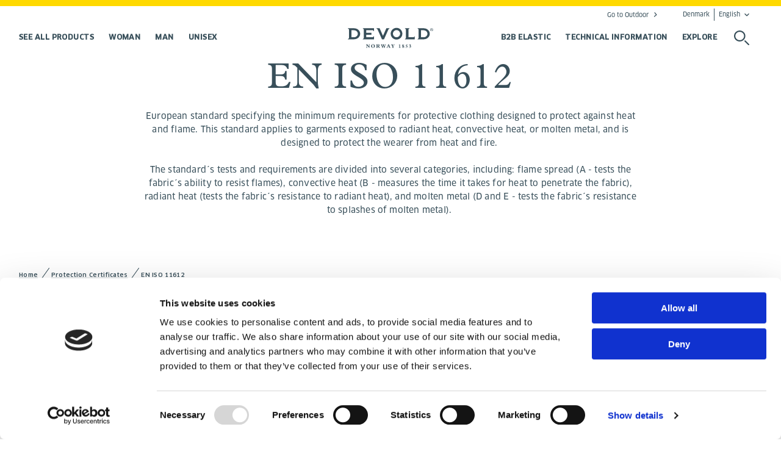

--- FILE ---
content_type: text/html; charset=utf-8
request_url: https://www.devoldprotection.com/en-gb/protection-certificates/protection-en-iso-11612/
body_size: 14163
content:
<!DOCTYPE html><html data-alternative-font=default lang=en><head><meta charset=utf-8><meta http-equiv=X-UA-Compatible content="IE=edge"><meta name=viewport content="width=device-width, initial-scale=1, minimum-scale=1, maximum-scale=1"><link rel=preload as=font href=/UI/dist/src/fonts/5476933/f5b52d60-47c9-4a7b-a087-8d64d7e45526.woff type=font/woff crossorigin=anonymous><link rel=preload as=font href=/UI/dist/src/fonts/5476933/dfcf59bf-7669-42d2-9913-a1dc7881ff96.woff2 type=font/woff2 crossorigin=anonymous><link rel=preload as=font href=/UI/dist/src/fonts/5476933/555ed2bb-95bc-45ab-bbca-942381785270.ttf type=font/truetype crossorigin=anonymous><link rel=preload as=font href=/UI/dist/src/fonts/5607926/07ccc631-0403-4539-9c17-74fb6077424a.woff type=font/woff crossorigin=anonymous><link rel=preload as=font href=/UI/dist/src/fonts/5607926/dcbaa64c-ffd8-4ced-9a96-4f115ca09a22.woff2 type=font/woff2 crossorigin=anonymous><link rel=preload as=font href=/UI/dist/src/fonts/5607926/ac350ec3-7317-4aac-bf4c-feee5c3c28f7.ttf type=font/truetype crossorigin=anonymous><link rel=preload as=font href=/UI/dist/src/fonts/5821371/0ffe587e-10cf-11ee-be56-0242ac120002.woff type=font/woff crossorigin=anonymous><link rel=preload as=font href=/UI/dist/src/fonts/5821371/4d235927-035d-4f3a-b1db-0846fd1b2303.woff2 type=font/woff2 crossorigin=anonymous><link rel=stylesheet href=/fonts/fonts.css><meta name=facebook-domain-verification content=rzfm25hxz78inohfwsbpruoy14bijc><script id=Cookiebot src=//consent.cookiebot.com/uc.js data-cbid=1d0def94-a376-4f98-b57d-a6b3cc7c7d2a data-blockingmode=auto></script><meta name=twitter:card content=summary><meta property=og:title content="EN ISO 11612"><meta property=og:description content="European standard specifying the minimum requirements for protective clothing designed to protect against heat and flame. This standard applies to garments exposed to radiant heat, convective heat, or molten metal, and is designed to protect the wearer from heat and fire.&amp;nbsp;
&amp;nbsp;
The standard&amp;acute;s tests and requirements are divided into several categories, including: flame spread (A - tests the fabric&amp;acute;s ability to resist flames), convective heat (B - measures the time it takes for heat to penetrate the fabric), radiant heat (tests the fabric&amp;acute;s resistance to radiant heat), and molten metal (D and E - tests the fabric&amp;acute;s resistance to splashes of molten metal).&amp;nbsp;"><meta property=og:url content="https://www.devoldprotection.com/en-gb/protection-certificates/protection-en-iso-11612/"><script>window.dataLayer=window.dataLayer||[];window.dataLayer.push({'event':"custom_page_view",'content_group':'others',});</script><script>window.dataLayer=window.dataLayer||[];window.dataLayer.push({'siteCountry':'DNK','siteLanguage':'en','siteCurrency':'DKK','pageType':''});</script><script data-cookieconsent=ignore>window.dataLayer=window.dataLayer||[];function gtag(){dataLayer.push(arguments);}
gtag("consent","default",{ad_storage:"denied",analytics_storage:"denied",personalization_storage:"denied",ad_user_data:"denied",ad_personalization:"denied",functionality_storage:"denied",security_storage:"granted",wait_for_update:2000});gtag("set","ads_data_redaction",true);</script><script>window.dataLayer=window.dataLayer||[];window.dataLayer.push({login_status:'no',});</script><title>EN ISO 11612 - Devold Protection</title><meta name=description content="European standard specifying the minimum requirements for protective clothing designed to protect against heat and flame. This standard applies to garments exposed to radiant heat, convective heat, or molten metal, and is designed to protect the wearer from heat and fire.&amp;nbsp;
&amp;nbsp;
The standard&amp;acute;s tests and requirements are divided into several categories, including: flame spread (A - tests the fabric&amp;acute;s ability to resist flames), convective heat (B - measures the time it takes for heat to penetrate the fabric), radiant heat (tests the fabric&amp;acute;s resistance to radiant heat), and molten metal (D and E - tests the fabric&amp;acute;s resistance to splashes of molten metal).&amp;nbsp;"><meta name=keywords content="Devold,Merino,EN ISO 11612"><link href="//www.devoldprotection.com/en-gb/protection-certificates/protection-en-iso-11612/" rel=canonical><link rel=alternate hreflang=en-gb href="//www.devoldprotection.com/en-gb/protection-certificates/protection-en-iso-11612/"><link rel=alternate hreflang=nb-no href="//www.devoldprotection.com/nb-no/sertifikater/protection-en-iso-11612/"><link rel=preconnect href=//az416426.vo.msecnd.net><link rel=preconnect href=//dc.services.visualstudio.com><link rel=preconnect href=//www.facebook.com><link rel=preconnect href=//vars.hotjar.com><link rel=preconnect href=//www.google.no><link rel=preconnect href=//www.google.com><link rel=preconnect href=//script.hotjar.com><link rel=preconnect href=//stats.g.doubleclick.net><link rel=preconnect href=//www.google-analytics.com><link rel=preconnect href=//static.hotjar.com><link rel=preconnect href=//connect.facebook.net><link rel=preconnect href=//sc-static.net><script type=application/ld+json>{"@context":"https://schema.org","@type":"BreadcrumbList","itemListElement":[{"@type":"ListItem","position":"1","name":"Home","item":"https://www.devoldprotection.com//en-gb/"},{"@type":"ListItem","position":"2","name":"Protection Certificates","item":"https://www.devoldprotection.com//en-gb/protection-certificates/"},{"@type":"ListItem","position":"3","name":"EN ISO 11612"}]}</script><!--[if lt IE 9]><script src=//oss.maxcdn.com/html5shiv/3.7.2/html5shiv.min.js></script><script src=//oss.maxcdn.com/respond/1.4.2/respond.min.js></script><![endif]--><link rel=icon href=/images/favicon.ico type=image/x-icon><script>!function(T,l,y){var S=T.location,k="script",D="instrumentationKey",C="ingestionendpoint",I="disableExceptionTracking",E="ai.device.",b="toLowerCase",w="crossOrigin",N="POST",e="appInsightsSDK",t=y.name||"appInsights";(y.name||T[e])&&(T[e]=t);var n=T[t]||function(d){var g=!1,f=!1,m={initialize:!0,queue:[],sv:"5",version:2,config:d};function v(e,t){var n={},a="Browser";return n[E+"id"]=a[b](),n[E+"type"]=a,n["ai.operation.name"]=S&&S.pathname||"_unknown_",n["ai.internal.sdkVersion"]="javascript:snippet_"+(m.sv||m.version),{time:function(){var e=new Date;function t(e){var t=""+e;return 1===t.length&&(t="0"+t),t}return e.getUTCFullYear()+"-"+t(1+e.getUTCMonth())+"-"+t(e.getUTCDate())+"T"+t(e.getUTCHours())+":"+t(e.getUTCMinutes())+":"+t(e.getUTCSeconds())+"."+((e.getUTCMilliseconds()/1e3).toFixed(3)+"").slice(2,5)+"Z"}(),iKey:e,name:"Microsoft.ApplicationInsights."+e.replace(/-/g,"")+"."+t,sampleRate:100,tags:n,data:{baseData:{ver:2}}}}var h=d.url||y.src;if(h){function a(e){var t,n,a,i,r,o,s,c,u,p,l;g=!0,m.queue=[],f||(f=!0,t=h,s=function(){var e={},t=d.connectionString;if(t)for(var n=t.split(";"),a=0;a<n.length;a++){var i=n[a].split("=");2===i.length&&(e[i[0][b]()]=i[1])}if(!e[C]){var r=e.endpointsuffix,o=r?e.location:null;e[C]="https://"+(o?o+".":"")+"dc."+(r||"services.visualstudio.com")}return e}(),c=s[D]||d[D]||"",u=s[C],p=u?u+"/v2/track":d.endpointUrl,(l=[]).push((n="SDK LOAD Failure: Failed to load Application Insights SDK script (See stack for details)",a=t,i=p,(o=(r=v(c,"Exception")).data).baseType="ExceptionData",o.baseData.exceptions=[{typeName:"SDKLoadFailed",message:n.replace(/\./g,"-"),hasFullStack:!1,stack:n+"\nSnippet failed to load ["+a+"] -- Telemetry is disabled\nHelp Link: https://go.microsoft.com/fwlink/?linkid=2128109\nHost: "+(S&&S.pathname||"_unknown_")+"\nEndpoint: "+i,parsedStack:[]}],r)),l.push(function(e,t,n,a){var i=v(c,"Message"),r=i.data;r.baseType="MessageData";var o=r.baseData;return o.message='AI (Internal): 99 message:"'+("SDK LOAD Failure: Failed to load Application Insights SDK script (See stack for details) ("+n+")").replace(/\"/g,"")+'"',o.properties={endpoint:a},i}(0,0,t,p)),function(e,t){if(JSON){var n=T.fetch;if(n&&!y.useXhr)n(t,{method:N,body:JSON.stringify(e),mode:"cors"});else if(XMLHttpRequest){var a=new XMLHttpRequest;a.open(N,t),a.setRequestHeader("Content-type","application/json"),a.send(JSON.stringify(e))}}}(l,p))}function i(e,t){f||setTimeout(function(){!t&&m.core||a()},500)}var e=function(){var n=l.createElement(k);n.src=h;var e=y[w];return!e&&""!==e||"undefined"==n[w]||(n[w]=e),n.onload=i,n.onerror=a,n.onreadystatechange=function(e,t){"loaded"!==n.readyState&&"complete"!==n.readyState||i(0,t)},n}();y.ld<0?l.getElementsByTagName("head")[0].appendChild(e):setTimeout(function(){l.getElementsByTagName(k)[0].parentNode.appendChild(e)},y.ld||0)}try{m.cookie=l.cookie}catch(p){}function t(e){for(;e.length;)!function(t){m[t]=function(){var e=arguments;g||m.queue.push(function(){m[t].apply(m,e)})}}(e.pop())}var n="track",r="TrackPage",o="TrackEvent";t([n+"Event",n+"PageView",n+"Exception",n+"Trace",n+"DependencyData",n+"Metric",n+"PageViewPerformance","start"+r,"stop"+r,"start"+o,"stop"+o,"addTelemetryInitializer","setAuthenticatedUserContext","clearAuthenticatedUserContext","flush"]),m.SeverityLevel={Verbose:0,Information:1,Warning:2,Error:3,Critical:4};var s=(d.extensionConfig||{}).ApplicationInsightsAnalytics||{};if(!0!==d[I]&&!0!==s[I]){var c="onerror";t(["_"+c]);var u=T[c];T[c]=function(e,t,n,a,i){var r=u&&u(e,t,n,a,i);return!0!==r&&m["_"+c]({message:e,url:t,lineNumber:n,columnNumber:a,error:i}),r},d.autoExceptionInstrumented=!0}return m}(y.cfg);function a(){y.onInit&&y.onInit(n)}(T[t]=n).queue&&0===n.queue.length?(n.queue.push(a),n.trackPageView({})):a()}(window,document,{src:"https://js.monitor.azure.com/scripts/b/ai.2.gbl.min.js",crossOrigin:"anonymous",cfg:{instrumentationKey:'53e55cbf-5b57-4750-8bba-bdda5ed8fc8d',disableCookiesUsage:false}});</script><link rel=stylesheet href=/UI/dist/vendors~main.2b63d52d.chunk.css><link rel=stylesheet href=/UI/dist/main.fb2df3c1.chunk.css><script data-cookieconsent=ignore>window.lipscoreInit=function(){lipscore.init({apiKey:'df1afa594b4c12c9a8f8c128'});};(function(){var scr=document.createElement('script');scr.async=1;scr.src='//static.lipscore.com/assets/en/lipscore-v1.js';document.getElementsByTagName('head')[0].appendChild(scr);})();</script><body><div id=ModalDialog class=modal role=dialog><div class="modal-dialog modal-lg"></div></div><header class=header data-scroll=header><nav class="header-top header-wrapper container hidden--print" role=navigation><ul class=header-top__menu><li><a class=navigation__link--go-to href="//www.devold.com/en-gb/">Go to Outdoor</a><li><div data-react-component=CountrySelection data-props="{&#34;detectStartPage&#34;: true, &#34;trackMarket&#34;: true}"></div></ul></nav><div class="navigation container"><div class="header__block header-logo"><a href="/en-gb/" class=header-logo__link> <img src="/globalassets/logos_icons/devold-primary-logo-rgb-grey.svg?width=140&amp;height=56" alt=Protection class=header-logo__image width=140 height=56> </a></div><nav class="header__block navigation--primary hidden--print"><ul class=flex-row--center><li class=navigation__item--primary><a href="/en-gb/protection-category/" class="navigation__link--primary navigation-toggle" title="See all products">See all products</a><li class=navigation__item--primary><a href="/en-gb/protection-category/protection-woman/" class="navigation__link--primary navigation-toggle" title=Woman data-toggle data-group=header>Woman</a><div class=navigation-dropdown role=presentation><div class=navigation-dropdown__container><div class=navigation-dropdown__actions><button class="icon--close button--icon" data-toggle data-group=header></button></div><ul class=navigation-dropdown__columns role=menu><li class=navigation-column><a href="/en-gb/protection-product-type/?Protection+Category=Woman" class=navigation-column__title tabindex=0 title="Protection Product Type">Protection Product Type</a> <a href="/en-gb/protection-product-type/?Protection+Category=Woman" class=navigation-column__leading tabindex=0 title="Protection Product Type">All</a><div><ul class=navigation-column__links role=menu><li class=navigation__item><a href="/en-gb/protection-product-type/protection-tops/?Protection+Category=Woman" tabindex=0 title=Top>Top</a><li class=navigation__item><a href="/en-gb/protection-product-type/protection-midlayer/?Protection+Category=Woman" tabindex=0 title=Midlayer>Midlayer</a><li class=navigation__item><a href="/en-gb/protection-product-type/protection-headwear/?Protection+Category=Woman" tabindex=0 title=Headwear>Headwear</a><li class=navigation__item><a href="/en-gb/protection-product-type/protection-socks/?Protection+Category=Woman" tabindex=0 title=Socks>Socks</a><li class=navigation__item><a href="/en-gb/protection-product-type/protection-longjohns/?Protection+Category=Woman" tabindex=0 title="Long johns">Long johns</a><li class=navigation__item><a href="/en-gb/protection-product-type/protection-underwear/?Protection+Category=Woman" tabindex=0 title=Underwear>Underwear</a><li class=navigation__item><a href="/en-gb/protection-product-type/protection-bra_1/?Protection+Category=Woman" tabindex=0 title=Bra>Bra</a><li class=navigation__item><a href="/en-gb/protection-product-type/protection-wool-t-shirt_1/?Protection+Category=Woman" tabindex=0 title=T-shirt>T-shirt</a><li class=navigation__item><a href="/en-gb/protection-product-type/protection-wooljacket_1/?Protection+Category=Woman" tabindex=0 title=Jacket>Jacket</a></ul></div><li class=navigation-column><a href="/en-gb/protection-collections/?Protection+Category=Woman" class=navigation-column__title tabindex=0 title="Protection Collections">Protection Collections</a> <a href="/en-gb/protection-collections/?Protection+Category=Woman" class=navigation-column__leading tabindex=0 title="Protection Collections">All</a><div><ul class=navigation-column__links role=menu><li class=navigation__item><a href="/en-gb/protection-collections/protection-protection-nibba_1/?Protection+Category=Woman" tabindex=0 title=Nibba>Nibba</a><li class=navigation__item><a href="/en-gb/protection-collections/protection-protection-thermo_1/?Protection+Category=Woman" tabindex=0 title=Thermo>Thermo</a><li class=navigation__item><a href="/en-gb/protection-collections/protection-protection-safe/?Protection+Category=Woman" tabindex=0 title=Safe>Safe</a><li class=navigation__item><a href="/en-gb/protection-collections/protection-protection-total/?Protection+Category=Woman" tabindex=0 title=Total>Total</a><li class=navigation__item><a href="/en-gb/protection-collections/protection-protection-spirit/?Protection+Category=Woman" tabindex=0 title=Spirit>Spirit</a><li class=navigation__item><a href="/en-gb/protection-collections/protection-protection-shield/?Protection+Category=Woman" tabindex=0 title=Shield>Shield</a><li class=navigation__item><a href="/en-gb/protection-collections/protection-protection-thermal/?Protection+Category=Woman" tabindex=0 title=Thermal>Thermal</a><li class=navigation__item><a href="/en-gb/protection-collections/protection-protection-basic/?Protection+Category=Woman" tabindex=0 title=Basic>Basic</a><li class=navigation__item><a href="/en-gb/protection-collections/protection-protection-socks_1/?Protection+Category=Woman" tabindex=0 title=Socks>Socks</a><li class=navigation__item><a href="/en-gb/protection-collections/profile-collection/?Protection+Category=Woman" tabindex=0 title=Profile>Profile</a></ul></div><li class=navigation-column><a href="/en-gb/protection-certificates/?Protection+Category=Woman" class=navigation-column__title tabindex=0 title="Protection Certificates">Protection Certificates</a> <a href="/en-gb/protection-certificates/?Protection+Category=Woman" class=navigation-column__leading tabindex=0 title="Protection Certificates">All</a><div><ul class=navigation-column__links role=menu><li class=navigation__item><a href="/en-gb/protection-certificates/protection-en-iso-11612/?Protection+Category=Woman" tabindex=0 title="EN ISO 11612">EN ISO 11612</a><li class=navigation__item><a href="/en-gb/protection-certificates/protection-en-1149/?Protection+Category=Woman" tabindex=0 title="EN 1149-5">EN 1149-5</a><li class=navigation__item><a href="/en-gb/protection-certificates/protection-en-13911/?Protection+Category=Woman" tabindex=0 title="EN 13911">EN 13911</a><li class=navigation__item><a href="/en-gb/protection-certificates/protection-oeko-tex-100/?Protection+Category=Woman" tabindex=0 title="OEKO-TEX 100">OEKO-TEX 100</a><li class=navigation__item><a href="/en-gb/protection-certificates/protection-iec-61482-2/?Protection+Category=Woman" tabindex=0 title="EN 61482-2">EN 61482-2</a><li class=navigation__item><a href="/en-gb/protection-certificates/protection-en-iso-14116/?Protection+Category=Woman" tabindex=0 title="EN ISO 14116">EN ISO 14116</a></ul></div><li class=navigation-column><a href="/en-gb/protection-quality/?Protection+Category=Woman" class=navigation-column__title tabindex=0 title="Protection Quality">Protection Quality</a> <a href="/en-gb/protection-quality/?Protection+Category=Woman" class=navigation-column__leading tabindex=0 title="Protection Quality">All</a><div><ul class=navigation-column__links role=menu><li class=navigation__item><a href="/en-gb/protection-quality/protection-woollenzing/?Protection+Category=Woman" tabindex=0 title=Wool/Lenzing>Wool/Lenzing</a><li class=navigation__item><a href="/en-gb/protection-quality/protection-wool-merino/?Protection+Category=Woman" tabindex=0 title="Wool (Merino)">Wool (Merino)</a><li class=navigation__item><a href="/en-gb/protection-quality/protection-wool-pure-new/?Protection+Category=Woman" tabindex=0 title="Wool (Pure new)">Wool (Pure new)</a></ul></div></ul></div></div><li class=navigation__item--primary><a href="/en-gb/protection-category/protection-man/" class="navigation__link--primary navigation-toggle" title=Man data-toggle data-group=header>Man</a><div class=navigation-dropdown role=presentation><div class=navigation-dropdown__container><div class=navigation-dropdown__actions><button class="icon--close button--icon" data-toggle data-group=header></button></div><ul class=navigation-dropdown__columns role=menu><li class=navigation-column><a href="/en-gb/protection-product-type/?Protection+Category=Man" class=navigation-column__title tabindex=0 title="Protection Product Type">Protection Product Type</a> <a href="/en-gb/protection-product-type/?Protection+Category=Man" class=navigation-column__leading tabindex=0 title="Protection Product Type">All</a><div><ul class=navigation-column__links role=menu><li class=navigation__item><a href="/en-gb/protection-product-type/protection-tops/?Protection+Category=Man" tabindex=0 title=Top>Top</a><li class=navigation__item><a href="/en-gb/protection-product-type/protection-midlayer/?Protection+Category=Man" tabindex=0 title=Midlayer>Midlayer</a><li class=navigation__item><a href="/en-gb/protection-product-type/protection-headwear/?Protection+Category=Man" tabindex=0 title=Headwear>Headwear</a><li class=navigation__item><a href="/en-gb/protection-product-type/protection-socks/?Protection+Category=Man" tabindex=0 title=Socks>Socks</a><li class=navigation__item><a href="/en-gb/protection-product-type/protection-longjohns/?Protection+Category=Man" tabindex=0 title="Long johns">Long johns</a><li class=navigation__item><a href="/en-gb/protection-product-type/protection-sweaters/?Protection+Category=Man" tabindex=0 title=Sweater>Sweater</a><li class=navigation__item><a href="/en-gb/protection-product-type/protection-underwear/?Protection+Category=Man" tabindex=0 title=Underwear>Underwear</a><li class=navigation__item><a href="/en-gb/protection-product-type/protection-wool-t-shirt_1/?Protection+Category=Man" tabindex=0 title=T-shirt>T-shirt</a><li class=navigation__item><a href="/en-gb/protection-product-type/protection-wooljacket_1/?Protection+Category=Man" tabindex=0 title=Jacket>Jacket</a><li class=navigation__item><a href="/en-gb/protection-product-type/protection-wooltrousers_1/?Protection+Category=Man" tabindex=0 title=Trousers>Trousers</a></ul></div><li class=navigation-column><a href="/en-gb/protection-collections/?Protection+Category=Man" class=navigation-column__title tabindex=0 title="Protection Collections">Protection Collections</a> <a href="/en-gb/protection-collections/?Protection+Category=Man" class=navigation-column__leading tabindex=0 title="Protection Collections">All</a><div><ul class=navigation-column__links role=menu><li class=navigation__item><a href="/en-gb/protection-collections/protection-protection-nibba_1/?Protection+Category=Man" tabindex=0 title=Nibba>Nibba</a><li class=navigation__item><a href="/en-gb/protection-collections/protection-protection-thermo_1/?Protection+Category=Man" tabindex=0 title=Thermo>Thermo</a><li class=navigation__item><a href="/en-gb/protection-collections/protection-protection-safe/?Protection+Category=Man" tabindex=0 title=Safe>Safe</a><li class=navigation__item><a href="/en-gb/protection-collections/protection-protection-total/?Protection+Category=Man" tabindex=0 title=Total>Total</a><li class=navigation__item><a href="/en-gb/protection-collections/protection-protection-spirit/?Protection+Category=Man" tabindex=0 title=Spirit>Spirit</a><li class=navigation__item><a href="/en-gb/protection-collections/protection-protection-power/?Protection+Category=Man" tabindex=0 title=Power>Power</a><li class=navigation__item><a href="/en-gb/protection-collections/protection-protection-spacer/?Protection+Category=Man" tabindex=0 title="Spacer FR.">Spacer FR.</a><li class=navigation__item><a href="/en-gb/protection-collections/protection-protection-metal/?Protection+Category=Man" tabindex=0 title=Metal>Metal</a><li class=navigation__item><a href="/en-gb/protection-collections/protection-protection-shield/?Protection+Category=Man" tabindex=0 title=Shield>Shield</a><li class=navigation__item><a href="/en-gb/protection-collections/protection-protection-thermal/?Protection+Category=Man" tabindex=0 title=Thermal>Thermal</a></ul><ul class=navigation-column__links role=menu><li class=navigation__item><a href="/en-gb/protection-collections/protection-protection-basic/?Protection+Category=Man" tabindex=0 title=Basic>Basic</a><li class=navigation__item><a href="/en-gb/protection-collections/protection-protection-socks_1/?Protection+Category=Man" tabindex=0 title=Socks>Socks</a><li class=navigation__item><a href="/en-gb/protection-collections/profile-collection/?Protection+Category=Man" tabindex=0 title=Profile>Profile</a></ul></div><li class=navigation-column><a href="/en-gb/protection-certificates/?Protection+Category=Man" class=navigation-column__title tabindex=0 title="Protection Certificates">Protection Certificates</a> <a href="/en-gb/protection-certificates/?Protection+Category=Man" class=navigation-column__leading tabindex=0 title="Protection Certificates">All</a><div><ul class=navigation-column__links role=menu><li class=navigation__item><a href="/en-gb/protection-certificates/protection-en-iso-11612/?Protection+Category=Man" tabindex=0 title="EN ISO 11612">EN ISO 11612</a><li class=navigation__item><a href="/en-gb/protection-certificates/protection-en-1149/?Protection+Category=Man" tabindex=0 title="EN 1149-5">EN 1149-5</a><li class=navigation__item><a href="/en-gb/protection-certificates/protection-en-13911/?Protection+Category=Man" tabindex=0 title="EN 13911">EN 13911</a><li class=navigation__item><a href="/en-gb/protection-certificates/protection-oeko-tex-100/?Protection+Category=Man" tabindex=0 title="OEKO-TEX 100">OEKO-TEX 100</a><li class=navigation__item><a href="/en-gb/protection-certificates/protection-iec-61482-2/?Protection+Category=Man" tabindex=0 title="EN 61482-2">EN 61482-2</a><li class=navigation__item><a href="/en-gb/protection-certificates/protection-en-iso-14116/?Protection+Category=Man" tabindex=0 title="EN ISO 14116">EN ISO 14116</a></ul></div><li class=navigation-column><a href="/en-gb/protection-quality/?Protection+Category=Man" class=navigation-column__title tabindex=0 title="Protection Quality">Protection Quality</a> <a href="/en-gb/protection-quality/?Protection+Category=Man" class=navigation-column__leading tabindex=0 title="Protection Quality">All</a><div><ul class=navigation-column__links role=menu><li class=navigation__item><a href="/en-gb/protection-quality/protection-woollenzing/?Protection+Category=Man" tabindex=0 title=Wool/Lenzing>Wool/Lenzing</a><li class=navigation__item><a href="/en-gb/protection-quality/protection-wool-fr/?Protection+Category=Man" tabindex=0 title="Wool FR">Wool FR</a><li class=navigation__item><a href="/en-gb/protection-quality/protection-wool-merino/?Protection+Category=Man" tabindex=0 title="Wool (Merino)">Wool (Merino)</a><li class=navigation__item><a href="/en-gb/protection-quality/protection-wool-pure-new/?Protection+Category=Man" tabindex=0 title="Wool (Pure new)">Wool (Pure new)</a></ul></div></ul></div></div><li class=navigation__item--primary><a href="/en-gb/protection-category/protection-unisex/" class="navigation__link--primary navigation-toggle" title=Unisex data-toggle data-group=header>Unisex</a><div class=navigation-dropdown role=presentation><div class=navigation-dropdown__container><div class=navigation-dropdown__actions><button class="icon--close button--icon" data-toggle data-group=header></button></div><ul class=navigation-dropdown__columns role=menu><li class=navigation-column><a href="/en-gb/protection-product-type/?Protection+Category=Unisex" class=navigation-column__title tabindex=0 title="Protection Product Type">Protection Product Type</a> <a href="/en-gb/protection-product-type/?Protection+Category=Unisex" class=navigation-column__leading tabindex=0 title="Protection Product Type">All</a><div><ul class=navigation-column__links role=menu><li class=navigation__item><a href="/en-gb/protection-product-type/protection-tops/?Protection+Category=Unisex" tabindex=0 title=Top>Top</a><li class=navigation__item><a href="/en-gb/protection-product-type/protection-midlayer/?Protection+Category=Unisex" tabindex=0 title=Midlayer>Midlayer</a><li class=navigation__item><a href="/en-gb/protection-product-type/protection-headwear/?Protection+Category=Unisex" tabindex=0 title=Headwear>Headwear</a><li class=navigation__item><a href="/en-gb/protection-product-type/protection-socks/?Protection+Category=Unisex" tabindex=0 title=Socks>Socks</a><li class=navigation__item><a href="/en-gb/protection-product-type/protection-longjohns/?Protection+Category=Unisex" tabindex=0 title="Long johns">Long johns</a><li class=navigation__item><a href="/en-gb/protection-product-type/protection-sweaters/?Protection+Category=Unisex" tabindex=0 title=Sweater>Sweater</a><li class=navigation__item><a href="/en-gb/protection-product-type/protection-underwear/?Protection+Category=Unisex" tabindex=0 title=Underwear>Underwear</a><li class=navigation__item><a href="/en-gb/protection-product-type/protection-wool-t-shirt_1/?Protection+Category=Unisex" tabindex=0 title=T-shirt>T-shirt</a><li class=navigation__item><a href="/en-gb/protection-product-type/protection-wooljacket_1/?Protection+Category=Unisex" tabindex=0 title=Jacket>Jacket</a><li class=navigation__item><a href="/en-gb/protection-product-type/protection-wooltrousers_1/?Protection+Category=Unisex" tabindex=0 title=Trousers>Trousers</a></ul></div><li class=navigation-column><a href="/en-gb/protection-collections/?Protection+Category=Unisex" class=navigation-column__title tabindex=0 title="Protection Collections">Protection Collections</a> <a href="/en-gb/protection-collections/?Protection+Category=Unisex" class=navigation-column__leading tabindex=0 title="Protection Collections">All</a><div><ul class=navigation-column__links role=menu><li class=navigation__item><a href="/en-gb/protection-collections/protection-protection-nibba_1/?Protection+Category=Unisex" tabindex=0 title=Nibba>Nibba</a><li class=navigation__item><a href="/en-gb/protection-collections/protection-protection-safe/?Protection+Category=Unisex" tabindex=0 title=Safe>Safe</a><li class=navigation__item><a href="/en-gb/protection-collections/protection-protection-total/?Protection+Category=Unisex" tabindex=0 title=Total>Total</a><li class=navigation__item><a href="/en-gb/protection-collections/protection-protection-spirit/?Protection+Category=Unisex" tabindex=0 title=Spirit>Spirit</a><li class=navigation__item><a href="/en-gb/protection-collections/protection-protection-power/?Protection+Category=Unisex" tabindex=0 title=Power>Power</a><li class=navigation__item><a href="/en-gb/protection-collections/protection-protection-spacer/?Protection+Category=Unisex" tabindex=0 title="Spacer FR.">Spacer FR.</a><li class=navigation__item><a href="/en-gb/protection-collections/protection-protection-metal/?Protection+Category=Unisex" tabindex=0 title=Metal>Metal</a><li class=navigation__item><a href="/en-gb/protection-collections/protection-protection-shield/?Protection+Category=Unisex" tabindex=0 title=Shield>Shield</a><li class=navigation__item><a href="/en-gb/protection-collections/protection-protection-thermal/?Protection+Category=Unisex" tabindex=0 title=Thermal>Thermal</a><li class=navigation__item><a href="/en-gb/protection-collections/protection-protection-basic/?Protection+Category=Unisex" tabindex=0 title=Basic>Basic</a></ul><ul class=navigation-column__links role=menu><li class=navigation__item><a href="/en-gb/protection-collections/protection-protection-socks_1/?Protection+Category=Unisex" tabindex=0 title=Socks>Socks</a><li class=navigation__item><a href="/en-gb/protection-collections/profile-collection/?Protection+Category=Unisex" tabindex=0 title=Profile>Profile</a></ul></div><li class=navigation-column><a href="/en-gb/protection-certificates/?Protection+Category=Unisex" class=navigation-column__title tabindex=0 title="Protection Certificates">Protection Certificates</a> <a href="/en-gb/protection-certificates/?Protection+Category=Unisex" class=navigation-column__leading tabindex=0 title="Protection Certificates">All</a><div><ul class=navigation-column__links role=menu><li class=navigation__item><a href="/en-gb/protection-certificates/protection-en-iso-11612/?Protection+Category=Unisex" tabindex=0 title="EN ISO 11612">EN ISO 11612</a><li class=navigation__item><a href="/en-gb/protection-certificates/protection-en-1149/?Protection+Category=Unisex" tabindex=0 title="EN 1149-5">EN 1149-5</a><li class=navigation__item><a href="/en-gb/protection-certificates/protection-en-13911/?Protection+Category=Unisex" tabindex=0 title="EN 13911">EN 13911</a><li class=navigation__item><a href="/en-gb/protection-certificates/protection-oeko-tex-100/?Protection+Category=Unisex" tabindex=0 title="OEKO-TEX 100">OEKO-TEX 100</a><li class=navigation__item><a href="/en-gb/protection-certificates/protection-iec-61482-2/?Protection+Category=Unisex" tabindex=0 title="EN 61482-2">EN 61482-2</a><li class=navigation__item><a href="/en-gb/protection-certificates/protection-en-iso-14116/?Protection+Category=Unisex" tabindex=0 title="EN ISO 14116">EN ISO 14116</a></ul></div><li class=navigation-column><a href="/en-gb/protection-quality/?Protection+Category=Unisex" class=navigation-column__title tabindex=0 title="Protection Quality">Protection Quality</a> <a href="/en-gb/protection-quality/?Protection+Category=Unisex" class=navigation-column__leading tabindex=0 title="Protection Quality">All</a><div><ul class=navigation-column__links role=menu><li class=navigation__item><a href="/en-gb/protection-quality/protection-woollenzing/?Protection+Category=Unisex" tabindex=0 title=Wool/Lenzing>Wool/Lenzing</a><li class=navigation__item><a href="/en-gb/protection-quality/protection-wool-fr/?Protection+Category=Unisex" tabindex=0 title="Wool FR">Wool FR</a><li class=navigation__item><a href="/en-gb/protection-quality/protection-wool-merino/?Protection+Category=Unisex" tabindex=0 title="Wool (Merino)">Wool (Merino)</a><li class=navigation__item><a href="/en-gb/protection-quality/protection-wool-pure-new/?Protection+Category=Unisex" tabindex=0 title="Wool (Pure new)">Wool (Pure new)</a></ul></div></ul></div></div></ul></nav> <nav class="header__block navigation--secondary hidden--print"><ul class=flex-row--center><li class="navigation__item--primary hidden--mobile"><a href="/en-gb/explore/b2b/b2b-elastic/" class="navigation__link--primary navigation-toggle" title="B2B Elastic">B2B Elastic</a><li class="navigation__item--primary hidden--mobile"><a href="/en-gb/technical-information/" class="navigation__link--primary navigation-toggle" title="TECHNICAL INFORMATION" data-toggle data-group=header>TECHNICAL INFORMATION</a><div class=navigation-dropdown role=presentation><div class=navigation-dropdown__container><div class=navigation-dropdown__actions><button class="icon--close button--icon" data-toggle data-group=header></button></div><ul class=navigation-dropdown__columns role=menu><li class=navigation-column><a href="/en-gb/technical-information/certificates/" class=navigation-column__title tabindex=0 title=Certificates>Certificates</a><div><ul class=navigation-column__links role=menu><li class=navigation__item><a href="/en-gb/technical-information/certificates/en-iso-11612/" tabindex=0 title="EN ISO 11612">EN ISO 11612</a><li class=navigation__item><a href="/en-gb/technical-information/certificates/en-1149-5/" tabindex=0 title="EN 1149-5">EN 1149-5</a><li class=navigation__item><a href="/en-gb/technical-information/certificates/iec-61482-2/" tabindex=0 title="EN 61482-2">EN 61482-2</a><li class=navigation__item><a href="/en-gb/technical-information/certificates/en-iso-14116/" tabindex=0 title="EN ISO 14116">EN ISO 14116</a><li class=navigation__item><a href="/en-gb/technical-information/certificates/en-iso-13911/" tabindex=0 title="EN ISO 13911">EN ISO 13911</a><li class=navigation__item><a href="/en-gb/technical-information/certificates/oeko-tex/" tabindex=0 title="OEKO-TEX 100">OEKO-TEX 100</a><li class=navigation__item><a href="/en-gb/technical-information/certificates/rws/" tabindex=0 title=RWS>RWS</a><li class=navigation__item><a href="/en-gb/technical-information/certificates/gots/" tabindex=0 title=GOTS>GOTS</a><li class=navigation__item><a href="/en-gb/technical-information/certificates/uab-devold/" tabindex=0 title="UAB Devold">UAB Devold</a></ul></div><li class=navigation-column><a href="/en-gb/technical-information/product-sheets/" class=navigation-column__title tabindex=0 title="Product sheets">Product sheets</a><div><ul class=navigation-column__links role=menu><li class=navigation__item><a href="/en-gb/technical-information/product-sheets/spirit/" tabindex=0 title=Spirit>Spirit</a><li class=navigation__item><a href="/en-gb/technical-information/product-sheets/safe/" tabindex=0 title=Safe>Safe</a><li class=navigation__item><a href="/en-gb/technical-information/product-sheets/total/" tabindex=0 title=Total>Total</a><li class=navigation__item><a href="/en-gb/technical-information/product-sheets/power/" tabindex=0 title=Power>Power</a><li class=navigation__item><a href="/en-gb/technical-information/product-sheets/spacer-fr/" tabindex=0 title="Spacer FR">Spacer FR</a><li class=navigation__item><a href="/en-gb/technical-information/product-sheets/metal/" tabindex=0 title=Metal>Metal</a><li class=navigation__item><a href="/en-gb/technical-information/product-sheets/shield/" tabindex=0 title=Shield>Shield</a><li class=navigation__item><a href="/en-gb/technical-information/product-sheets/thermal-wnega-stat/" tabindex=0 title=Thermal>Thermal</a><li class=navigation__item><a href="/en-gb/technical-information/product-sheets/basic/" tabindex=0 title=Basic>Basic</a><li class=navigation__item><a href="/en-gb/technical-information/product-sheets/thermo/" tabindex=0 title=Thermo>Thermo</a></ul><ul class=navigation-column__links role=menu><li class=navigation__item><a href="/en-gb/technical-information/product-sheets/nibba/" tabindex=0 title=Nibba>Nibba</a><li class=navigation__item><a href="/en-gb/technical-information/product-sheets/flame-retardant-socks/" tabindex=0 title="Flame retardant socks">Flame retardant socks</a></ul></div><li class=navigation-column><a href="/en-gb/technical-information/doc/" class=navigation-column__title tabindex=0 title="Declaration of Conformity">Declaration of Conformity</a><div><ul class=navigation-column__links role=menu><li class=navigation__item><a href="/en-gb/technical-information/doc/spirit/" tabindex=0 title=Spirit>Spirit</a><li class=navigation__item><a href="/en-gb/technical-information/doc/safe-bra/" tabindex=0 title=Safe>Safe</a><li class=navigation__item><a href="/en-gb/technical-information/doc/total/" tabindex=0 title=Total>Total</a><li class=navigation__item><a href="/en-gb/technical-information/doc/power/" tabindex=0 title=Power>Power</a><li class=navigation__item><a href="/en-gb/technical-information/doc/spacer/" tabindex=0 title="Spacer FR">Spacer FR</a><li class=navigation__item><a href="/en-gb/technical-information/doc/metal/" tabindex=0 title=Metal>Metal</a><li class=navigation__item><a href="/en-gb/technical-information/doc/shield/" tabindex=0 title=Shield>Shield</a><li class=navigation__item><a href="/en-gb/technical-information/doc/thermal/" tabindex=0 title=Thermal>Thermal</a><li class=navigation__item><a href="/en-gb/technical-information/doc/socks/" tabindex=0 title=Socks>Socks</a><li class=navigation__item><a href="/en-gb/technical-information/doc/ukca-approved-products/" tabindex=0 title="UKCA approved products">UKCA approved products</a></ul></div><li class=navigation-column><a href="/en-gb/technical-information/protecting-people_/" class=navigation-column__title tabindex=0 title="Protecting people">Protecting people</a><div><ul class=navigation-column__links role=menu><li class=navigation__item><a href="/en-gb/technical-information/protecting-people_/the-pyroman-test/" tabindex=0 title="The PyroMan Test">The PyroMan Test</a><li class=navigation__item><a href="/en-gb/technical-information/protecting-people_/layered-clothing/" tabindex=0 title="Layered clothing">Layered clothing</a></ul></div></ul></div></div><li class="navigation__item--primary hidden--mobile"><a href="/en-gb/explore/" class="navigation__link--primary navigation-toggle" title=EXPLORE data-toggle data-group=header>EXPLORE</a><div class=navigation-dropdown role=presentation><div class=navigation-dropdown__container><div class=navigation-dropdown__actions><button class="icon--close button--icon" data-toggle data-group=header></button></div><ul class=navigation-dropdown__columns role=menu><li class=navigation-column><a href="/en-gb/explore/this-is-devold-protection/" class=navigation-column__title tabindex=0 title="THIS IS DEVOLD PROTECTION">THIS IS DEVOLD PROTECTION</a><div><ul class=navigation-column__links role=menu><li class=navigation__item><a href="/en-gb/explore/this-is-devold-protection/devold-since-1853/" tabindex=0 title="Devold since 1853">Devold since 1853</a><li class=navigation__item><a href="/en-gb/explore/this-is-devold-protection/our-farmers/" tabindex=0 title="Our farmers">Our farmers</a><li class=navigation__item><a href="/en-gb/explore/this-is-devold-protection/our-mill/" tabindex=0 title="Our mill">Our mill</a><li class=navigation__item><a href="/en-gb/explore/this-is-devold-protection/sparbarhet/" tabindex=0 title=Traceability>Traceability</a><li class=navigation__item><a href="/en-gb/explore/this-is-devold-protection/uncompromising-quality/" tabindex=0 title="Uncompromising quality">Uncompromising quality</a></ul></div><li class=navigation-column><a href="/en-gb/explore/sustainability/" class=navigation-column__title tabindex=0 title=SUSTAINABILITY>SUSTAINABILITY</a><div><ul class=navigation-column__links role=menu><li class=navigation__item><a href="/en-gb/explore/sustainability/eco-lighthouse/" tabindex=0 title=Eco-Lighthouse>Eco-Lighthouse</a><li class=navigation__item><a href="/en-gb/explore/sustainability/our-own-value-chain/" tabindex=0 title="Our own value chain">Our own value chain</a><li class=navigation__item><a href="/en-gb/explore/sustainability/code-of-conduct/" tabindex=0 title="Code of Conduct">Code of Conduct</a><li class=navigation__item><a href="/en-gb/explore/sustainability/transparency-act/" tabindex=0 title="Transparency act">Transparency act</a><li class=navigation__item><a href="/en-gb/explore/sustainability/less-consumption/" tabindex=0 title="Less consumption">Less consumption</a><li class=navigation__item><a href="/en-gb/explore/sustainability/animal-welfare/" tabindex=0 title="Animal welfare">Animal welfare</a><li class=navigation__item><a href="/en-gb/explore/sustainability/natural-materials/" tabindex=0 title="Natural materials">Natural materials</a><li class=navigation__item><a href="/en-gb/explore/sustainability/sustainable-technology-meets-wool/" tabindex=0 title="Sustainable technology meets wool">Sustainable technology meets wool</a></ul></div><li class=navigation-column><a href="/en-gb/explore/inspiration/" class=navigation-column__title tabindex=0 title=INSPIRATION>INSPIRATION</a><div><ul class=navigation-column__links role=menu><li class=navigation__item><a href="/en-gb/explore/inspiration/devold-spacer-fr/" tabindex=0 title="Devold Spacer FR">Devold Spacer FR</a><li class=navigation__item><a href="/en-gb/explore/inspiration/a-choice-for-nature/" tabindex=0 title="A choice for nature">A choice for nature</a></ul></div><li class=navigation-column><a href="/en-gb/explore/b2b/" class=navigation-column__title tabindex=0 title=B2B>B2B</a><div><ul class=navigation-column__links role=menu><li class=navigation__item><a href="/en-gb/explore/b2b/b2b-elastic/" tabindex=0 title="B2B Elastic">B2B Elastic</a></ul></div></ul></div></div><li class=navigation__icon data-react-component=Search/SearchDropdown><li class="navigation__icon visible--mobile"><a href=#nav class="icon--menu js-mobile-navbar-toggle" id=mobile-navbar-toggle data-toggle=#mobile-nav data-group=header>Menu</a></ul></nav></div><nav class="mobile-navigation navigation-dropdown" id=mobile-nav><div class=mobile-navigation__content role=presentation><div class="mobile-navigation__categories is-active" role=navigation data-group=mobile-navigation><div class=mobile-navigation__categories-item data-toggle=#mobile-dropdown-0 data-group=mobile-navigation>Woman</div><div class=mobile-navigation__categories-item data-toggle=#mobile-dropdown-1 data-group=mobile-navigation>Man</div><div class=mobile-navigation__categories-item data-toggle=#mobile-dropdown-2 data-group=mobile-navigation>Unisex</div><div class="mobile-navigation__categories-all mobile-navigation__categories-all--left" role=navigation><a href="/en-gb/protection-category/" class=mobile-navigation__categories-all--link>See all products</a></div></div><div class=mobile-navigation__dropdowns role=presentation data-group=mobile-navigation><div id=mobile-dropdown-0 class=mobile-navigation__categories-section role=navigation data-group=mobile-navigation><p class=mobile-navigation__categories-section__header><a class=mobile-navigation__categories-section__back-button role=button data-toggle=.mobile-navigation__categories data-group=mobile-navigation>Back</a> Woman<ul class="mobile-navigation__categories-content accordion-item"><li class=accordion-item><a href="/en-gb/protection-product-type/?Protection+Category=Woman" class="accordion__label accordion__label--no-bg" tabindex=0 title="Protection Product Type">Protection Product Type</a> <span class="accordion__btn is-active" data-toggle></span><ul role=menu class=accordion__content><li class=navigation__item><a href="/en-gb/protection-product-type/?Protection+Category=Woman" tabindex=0 title="Protection Product Type">All</a><li class=navigation__item><a href="/en-gb/protection-product-type/protection-tops/?Protection+Category=Woman" tabindex=0 title=Top>Top</a><li class=navigation__item><a href="/en-gb/protection-product-type/protection-midlayer/?Protection+Category=Woman" tabindex=0 title=Midlayer>Midlayer</a><li class=navigation__item><a href="/en-gb/protection-product-type/protection-headwear/?Protection+Category=Woman" tabindex=0 title=Headwear>Headwear</a><li class=navigation__item><a href="/en-gb/protection-product-type/protection-socks/?Protection+Category=Woman" tabindex=0 title=Socks>Socks</a><li class=navigation__item><a href="/en-gb/protection-product-type/protection-longjohns/?Protection+Category=Woman" tabindex=0 title="Long johns">Long johns</a><li class=navigation__item><a href="/en-gb/protection-product-type/protection-underwear/?Protection+Category=Woman" tabindex=0 title=Underwear>Underwear</a><li class=navigation__item><a href="/en-gb/protection-product-type/protection-bra_1/?Protection+Category=Woman" tabindex=0 title=Bra>Bra</a><li class=navigation__item><a href="/en-gb/protection-product-type/protection-wool-t-shirt_1/?Protection+Category=Woman" tabindex=0 title=T-shirt>T-shirt</a><li class=navigation__item><a href="/en-gb/protection-product-type/protection-wooljacket_1/?Protection+Category=Woman" tabindex=0 title=Jacket>Jacket</a></ul><li class=accordion-item><a href="/en-gb/protection-collections/?Protection+Category=Woman" class="accordion__label accordion__label--no-bg" tabindex=0 title="Protection Collections">Protection Collections</a> <span class=accordion__btn data-toggle></span><ul role=menu class=accordion__content><li class=navigation__item><a href="/en-gb/protection-collections/?Protection+Category=Woman" tabindex=0 title="Protection Collections">All</a><li class=navigation__item><a href="/en-gb/protection-collections/protection-protection-nibba_1/?Protection+Category=Woman" tabindex=0 title=Nibba>Nibba</a><li class=navigation__item><a href="/en-gb/protection-collections/protection-protection-thermo_1/?Protection+Category=Woman" tabindex=0 title=Thermo>Thermo</a><li class=navigation__item><a href="/en-gb/protection-collections/protection-protection-safe/?Protection+Category=Woman" tabindex=0 title=Safe>Safe</a><li class=navigation__item><a href="/en-gb/protection-collections/protection-protection-total/?Protection+Category=Woman" tabindex=0 title=Total>Total</a><li class=navigation__item><a href="/en-gb/protection-collections/protection-protection-spirit/?Protection+Category=Woman" tabindex=0 title=Spirit>Spirit</a><li class=navigation__item><a href="/en-gb/protection-collections/protection-protection-shield/?Protection+Category=Woman" tabindex=0 title=Shield>Shield</a><li class=navigation__item><a href="/en-gb/protection-collections/protection-protection-thermal/?Protection+Category=Woman" tabindex=0 title=Thermal>Thermal</a><li class=navigation__item><a href="/en-gb/protection-collections/protection-protection-basic/?Protection+Category=Woman" tabindex=0 title=Basic>Basic</a><li class=navigation__item><a href="/en-gb/protection-collections/protection-protection-socks_1/?Protection+Category=Woman" tabindex=0 title=Socks>Socks</a><li class=navigation__item><a href="/en-gb/protection-collections/profile-collection/?Protection+Category=Woman" tabindex=0 title=Profile>Profile</a></ul><li class=accordion-item><a href="/en-gb/protection-certificates/?Protection+Category=Woman" class="accordion__label accordion__label--no-bg" tabindex=0 title="Protection Certificates">Protection Certificates</a> <span class=accordion__btn data-toggle></span><ul role=menu class=accordion__content><li class=navigation__item><a href="/en-gb/protection-certificates/?Protection+Category=Woman" tabindex=0 title="Protection Certificates">All</a><li class=navigation__item><a href="/en-gb/protection-certificates/protection-en-iso-11612/?Protection+Category=Woman" tabindex=0 title="EN ISO 11612">EN ISO 11612</a><li class=navigation__item><a href="/en-gb/protection-certificates/protection-en-1149/?Protection+Category=Woman" tabindex=0 title="EN 1149-5">EN 1149-5</a><li class=navigation__item><a href="/en-gb/protection-certificates/protection-en-13911/?Protection+Category=Woman" tabindex=0 title="EN 13911">EN 13911</a><li class=navigation__item><a href="/en-gb/protection-certificates/protection-oeko-tex-100/?Protection+Category=Woman" tabindex=0 title="OEKO-TEX 100">OEKO-TEX 100</a><li class=navigation__item><a href="/en-gb/protection-certificates/protection-iec-61482-2/?Protection+Category=Woman" tabindex=0 title="EN 61482-2">EN 61482-2</a><li class=navigation__item><a href="/en-gb/protection-certificates/protection-en-iso-14116/?Protection+Category=Woman" tabindex=0 title="EN ISO 14116">EN ISO 14116</a></ul><li class=accordion-item><a href="/en-gb/protection-quality/?Protection+Category=Woman" class="accordion__label accordion__label--no-bg" tabindex=0 title="Protection Quality">Protection Quality</a> <span class=accordion__btn data-toggle></span><ul role=menu class=accordion__content><li class=navigation__item><a href="/en-gb/protection-quality/?Protection+Category=Woman" tabindex=0 title="Protection Quality">All</a><li class=navigation__item><a href="/en-gb/protection-quality/protection-woollenzing/?Protection+Category=Woman" tabindex=0 title=Wool/Lenzing>Wool/Lenzing</a><li class=navigation__item><a href="/en-gb/protection-quality/protection-wool-merino/?Protection+Category=Woman" tabindex=0 title="Wool (Merino)">Wool (Merino)</a><li class=navigation__item><a href="/en-gb/protection-quality/protection-wool-pure-new/?Protection+Category=Woman" tabindex=0 title="Wool (Pure new)">Wool (Pure new)</a></ul></ul></div><div id=mobile-dropdown-1 class=mobile-navigation__categories-section role=navigation data-group=mobile-navigation><p class=mobile-navigation__categories-section__header><a class=mobile-navigation__categories-section__back-button role=button data-toggle=.mobile-navigation__categories data-group=mobile-navigation>Back</a> Man<ul class="mobile-navigation__categories-content accordion-item"><li class=accordion-item><a href="/en-gb/protection-product-type/?Protection+Category=Man" class="accordion__label accordion__label--no-bg" tabindex=0 title="Protection Product Type">Protection Product Type</a> <span class="accordion__btn is-active" data-toggle></span><ul role=menu class=accordion__content><li class=navigation__item><a href="/en-gb/protection-product-type/?Protection+Category=Man" tabindex=0 title="Protection Product Type">All</a><li class=navigation__item><a href="/en-gb/protection-product-type/protection-tops/?Protection+Category=Man" tabindex=0 title=Top>Top</a><li class=navigation__item><a href="/en-gb/protection-product-type/protection-midlayer/?Protection+Category=Man" tabindex=0 title=Midlayer>Midlayer</a><li class=navigation__item><a href="/en-gb/protection-product-type/protection-headwear/?Protection+Category=Man" tabindex=0 title=Headwear>Headwear</a><li class=navigation__item><a href="/en-gb/protection-product-type/protection-socks/?Protection+Category=Man" tabindex=0 title=Socks>Socks</a><li class=navigation__item><a href="/en-gb/protection-product-type/protection-longjohns/?Protection+Category=Man" tabindex=0 title="Long johns">Long johns</a><li class=navigation__item><a href="/en-gb/protection-product-type/protection-sweaters/?Protection+Category=Man" tabindex=0 title=Sweater>Sweater</a><li class=navigation__item><a href="/en-gb/protection-product-type/protection-underwear/?Protection+Category=Man" tabindex=0 title=Underwear>Underwear</a><li class=navigation__item><a href="/en-gb/protection-product-type/protection-wool-t-shirt_1/?Protection+Category=Man" tabindex=0 title=T-shirt>T-shirt</a><li class=navigation__item><a href="/en-gb/protection-product-type/protection-wooljacket_1/?Protection+Category=Man" tabindex=0 title=Jacket>Jacket</a><li class=navigation__item><a href="/en-gb/protection-product-type/protection-wooltrousers_1/?Protection+Category=Man" tabindex=0 title=Trousers>Trousers</a></ul><li class=accordion-item><a href="/en-gb/protection-collections/?Protection+Category=Man" class="accordion__label accordion__label--no-bg" tabindex=0 title="Protection Collections">Protection Collections</a> <span class=accordion__btn data-toggle></span><ul role=menu class=accordion__content><li class=navigation__item><a href="/en-gb/protection-collections/?Protection+Category=Man" tabindex=0 title="Protection Collections">All</a><li class=navigation__item><a href="/en-gb/protection-collections/protection-protection-nibba_1/?Protection+Category=Man" tabindex=0 title=Nibba>Nibba</a><li class=navigation__item><a href="/en-gb/protection-collections/protection-protection-thermo_1/?Protection+Category=Man" tabindex=0 title=Thermo>Thermo</a><li class=navigation__item><a href="/en-gb/protection-collections/protection-protection-safe/?Protection+Category=Man" tabindex=0 title=Safe>Safe</a><li class=navigation__item><a href="/en-gb/protection-collections/protection-protection-total/?Protection+Category=Man" tabindex=0 title=Total>Total</a><li class=navigation__item><a href="/en-gb/protection-collections/protection-protection-spirit/?Protection+Category=Man" tabindex=0 title=Spirit>Spirit</a><li class=navigation__item><a href="/en-gb/protection-collections/protection-protection-power/?Protection+Category=Man" tabindex=0 title=Power>Power</a><li class=navigation__item><a href="/en-gb/protection-collections/protection-protection-spacer/?Protection+Category=Man" tabindex=0 title="Spacer FR.">Spacer FR.</a><li class=navigation__item><a href="/en-gb/protection-collections/protection-protection-metal/?Protection+Category=Man" tabindex=0 title=Metal>Metal</a><li class=navigation__item><a href="/en-gb/protection-collections/protection-protection-shield/?Protection+Category=Man" tabindex=0 title=Shield>Shield</a><li class=navigation__item><a href="/en-gb/protection-collections/protection-protection-thermal/?Protection+Category=Man" tabindex=0 title=Thermal>Thermal</a><li class=navigation__item><a href="/en-gb/protection-collections/protection-protection-basic/?Protection+Category=Man" tabindex=0 title=Basic>Basic</a><li class=navigation__item><a href="/en-gb/protection-collections/protection-protection-socks_1/?Protection+Category=Man" tabindex=0 title=Socks>Socks</a><li class=navigation__item><a href="/en-gb/protection-collections/profile-collection/?Protection+Category=Man" tabindex=0 title=Profile>Profile</a></ul><li class=accordion-item><a href="/en-gb/protection-certificates/?Protection+Category=Man" class="accordion__label accordion__label--no-bg" tabindex=0 title="Protection Certificates">Protection Certificates</a> <span class=accordion__btn data-toggle></span><ul role=menu class=accordion__content><li class=navigation__item><a href="/en-gb/protection-certificates/?Protection+Category=Man" tabindex=0 title="Protection Certificates">All</a><li class=navigation__item><a href="/en-gb/protection-certificates/protection-en-iso-11612/?Protection+Category=Man" tabindex=0 title="EN ISO 11612">EN ISO 11612</a><li class=navigation__item><a href="/en-gb/protection-certificates/protection-en-1149/?Protection+Category=Man" tabindex=0 title="EN 1149-5">EN 1149-5</a><li class=navigation__item><a href="/en-gb/protection-certificates/protection-en-13911/?Protection+Category=Man" tabindex=0 title="EN 13911">EN 13911</a><li class=navigation__item><a href="/en-gb/protection-certificates/protection-oeko-tex-100/?Protection+Category=Man" tabindex=0 title="OEKO-TEX 100">OEKO-TEX 100</a><li class=navigation__item><a href="/en-gb/protection-certificates/protection-iec-61482-2/?Protection+Category=Man" tabindex=0 title="EN 61482-2">EN 61482-2</a><li class=navigation__item><a href="/en-gb/protection-certificates/protection-en-iso-14116/?Protection+Category=Man" tabindex=0 title="EN ISO 14116">EN ISO 14116</a></ul><li class=accordion-item><a href="/en-gb/protection-quality/?Protection+Category=Man" class="accordion__label accordion__label--no-bg" tabindex=0 title="Protection Quality">Protection Quality</a> <span class=accordion__btn data-toggle></span><ul role=menu class=accordion__content><li class=navigation__item><a href="/en-gb/protection-quality/?Protection+Category=Man" tabindex=0 title="Protection Quality">All</a><li class=navigation__item><a href="/en-gb/protection-quality/protection-woollenzing/?Protection+Category=Man" tabindex=0 title=Wool/Lenzing>Wool/Lenzing</a><li class=navigation__item><a href="/en-gb/protection-quality/protection-wool-fr/?Protection+Category=Man" tabindex=0 title="Wool FR">Wool FR</a><li class=navigation__item><a href="/en-gb/protection-quality/protection-wool-merino/?Protection+Category=Man" tabindex=0 title="Wool (Merino)">Wool (Merino)</a><li class=navigation__item><a href="/en-gb/protection-quality/protection-wool-pure-new/?Protection+Category=Man" tabindex=0 title="Wool (Pure new)">Wool (Pure new)</a></ul></ul></div><div id=mobile-dropdown-2 class=mobile-navigation__categories-section role=navigation data-group=mobile-navigation><p class=mobile-navigation__categories-section__header><a class=mobile-navigation__categories-section__back-button role=button data-toggle=.mobile-navigation__categories data-group=mobile-navigation>Back</a> Unisex<ul class="mobile-navigation__categories-content accordion-item"><li class=accordion-item><a href="/en-gb/protection-product-type/?Protection+Category=Unisex" class="accordion__label accordion__label--no-bg" tabindex=0 title="Protection Product Type">Protection Product Type</a> <span class="accordion__btn is-active" data-toggle></span><ul role=menu class=accordion__content><li class=navigation__item><a href="/en-gb/protection-product-type/?Protection+Category=Unisex" tabindex=0 title="Protection Product Type">All</a><li class=navigation__item><a href="/en-gb/protection-product-type/protection-tops/?Protection+Category=Unisex" tabindex=0 title=Top>Top</a><li class=navigation__item><a href="/en-gb/protection-product-type/protection-midlayer/?Protection+Category=Unisex" tabindex=0 title=Midlayer>Midlayer</a><li class=navigation__item><a href="/en-gb/protection-product-type/protection-headwear/?Protection+Category=Unisex" tabindex=0 title=Headwear>Headwear</a><li class=navigation__item><a href="/en-gb/protection-product-type/protection-socks/?Protection+Category=Unisex" tabindex=0 title=Socks>Socks</a><li class=navigation__item><a href="/en-gb/protection-product-type/protection-longjohns/?Protection+Category=Unisex" tabindex=0 title="Long johns">Long johns</a><li class=navigation__item><a href="/en-gb/protection-product-type/protection-sweaters/?Protection+Category=Unisex" tabindex=0 title=Sweater>Sweater</a><li class=navigation__item><a href="/en-gb/protection-product-type/protection-underwear/?Protection+Category=Unisex" tabindex=0 title=Underwear>Underwear</a><li class=navigation__item><a href="/en-gb/protection-product-type/protection-wool-t-shirt_1/?Protection+Category=Unisex" tabindex=0 title=T-shirt>T-shirt</a><li class=navigation__item><a href="/en-gb/protection-product-type/protection-wooljacket_1/?Protection+Category=Unisex" tabindex=0 title=Jacket>Jacket</a><li class=navigation__item><a href="/en-gb/protection-product-type/protection-wooltrousers_1/?Protection+Category=Unisex" tabindex=0 title=Trousers>Trousers</a></ul><li class=accordion-item><a href="/en-gb/protection-collections/?Protection+Category=Unisex" class="accordion__label accordion__label--no-bg" tabindex=0 title="Protection Collections">Protection Collections</a> <span class=accordion__btn data-toggle></span><ul role=menu class=accordion__content><li class=navigation__item><a href="/en-gb/protection-collections/?Protection+Category=Unisex" tabindex=0 title="Protection Collections">All</a><li class=navigation__item><a href="/en-gb/protection-collections/protection-protection-nibba_1/?Protection+Category=Unisex" tabindex=0 title=Nibba>Nibba</a><li class=navigation__item><a href="/en-gb/protection-collections/protection-protection-safe/?Protection+Category=Unisex" tabindex=0 title=Safe>Safe</a><li class=navigation__item><a href="/en-gb/protection-collections/protection-protection-total/?Protection+Category=Unisex" tabindex=0 title=Total>Total</a><li class=navigation__item><a href="/en-gb/protection-collections/protection-protection-spirit/?Protection+Category=Unisex" tabindex=0 title=Spirit>Spirit</a><li class=navigation__item><a href="/en-gb/protection-collections/protection-protection-power/?Protection+Category=Unisex" tabindex=0 title=Power>Power</a><li class=navigation__item><a href="/en-gb/protection-collections/protection-protection-spacer/?Protection+Category=Unisex" tabindex=0 title="Spacer FR.">Spacer FR.</a><li class=navigation__item><a href="/en-gb/protection-collections/protection-protection-metal/?Protection+Category=Unisex" tabindex=0 title=Metal>Metal</a><li class=navigation__item><a href="/en-gb/protection-collections/protection-protection-shield/?Protection+Category=Unisex" tabindex=0 title=Shield>Shield</a><li class=navigation__item><a href="/en-gb/protection-collections/protection-protection-thermal/?Protection+Category=Unisex" tabindex=0 title=Thermal>Thermal</a><li class=navigation__item><a href="/en-gb/protection-collections/protection-protection-basic/?Protection+Category=Unisex" tabindex=0 title=Basic>Basic</a><li class=navigation__item><a href="/en-gb/protection-collections/protection-protection-socks_1/?Protection+Category=Unisex" tabindex=0 title=Socks>Socks</a><li class=navigation__item><a href="/en-gb/protection-collections/profile-collection/?Protection+Category=Unisex" tabindex=0 title=Profile>Profile</a></ul><li class=accordion-item><a href="/en-gb/protection-certificates/?Protection+Category=Unisex" class="accordion__label accordion__label--no-bg" tabindex=0 title="Protection Certificates">Protection Certificates</a> <span class=accordion__btn data-toggle></span><ul role=menu class=accordion__content><li class=navigation__item><a href="/en-gb/protection-certificates/?Protection+Category=Unisex" tabindex=0 title="Protection Certificates">All</a><li class=navigation__item><a href="/en-gb/protection-certificates/protection-en-iso-11612/?Protection+Category=Unisex" tabindex=0 title="EN ISO 11612">EN ISO 11612</a><li class=navigation__item><a href="/en-gb/protection-certificates/protection-en-1149/?Protection+Category=Unisex" tabindex=0 title="EN 1149-5">EN 1149-5</a><li class=navigation__item><a href="/en-gb/protection-certificates/protection-en-13911/?Protection+Category=Unisex" tabindex=0 title="EN 13911">EN 13911</a><li class=navigation__item><a href="/en-gb/protection-certificates/protection-oeko-tex-100/?Protection+Category=Unisex" tabindex=0 title="OEKO-TEX 100">OEKO-TEX 100</a><li class=navigation__item><a href="/en-gb/protection-certificates/protection-iec-61482-2/?Protection+Category=Unisex" tabindex=0 title="EN 61482-2">EN 61482-2</a><li class=navigation__item><a href="/en-gb/protection-certificates/protection-en-iso-14116/?Protection+Category=Unisex" tabindex=0 title="EN ISO 14116">EN ISO 14116</a></ul><li class=accordion-item><a href="/en-gb/protection-quality/?Protection+Category=Unisex" class="accordion__label accordion__label--no-bg" tabindex=0 title="Protection Quality">Protection Quality</a> <span class=accordion__btn data-toggle></span><ul role=menu class=accordion__content><li class=navigation__item><a href="/en-gb/protection-quality/?Protection+Category=Unisex" tabindex=0 title="Protection Quality">All</a><li class=navigation__item><a href="/en-gb/protection-quality/protection-woollenzing/?Protection+Category=Unisex" tabindex=0 title=Wool/Lenzing>Wool/Lenzing</a><li class=navigation__item><a href="/en-gb/protection-quality/protection-wool-fr/?Protection+Category=Unisex" tabindex=0 title="Wool FR">Wool FR</a><li class=navigation__item><a href="/en-gb/protection-quality/protection-wool-merino/?Protection+Category=Unisex" tabindex=0 title="Wool (Merino)">Wool (Merino)</a><li class=navigation__item><a href="/en-gb/protection-quality/protection-wool-pure-new/?Protection+Category=Unisex" tabindex=0 title="Wool (Pure new)">Wool (Pure new)</a></ul></ul></div></div><div class=mobile-navigation__secondary-menu><a href="/en-gb/explore/b2b/b2b-elastic/" class="accordion__label accordion__label--no-bg mobile-navigation__link" tabindex=0 title="B2B Elastic">B2B Elastic</a> <a href="/en-gb/technical-information/" class="accordion__label accordion__label--no-bg mobile-navigation__link" tabindex=0 title="TECHNICAL INFORMATION">TECHNICAL INFORMATION</a> <a href="/en-gb/explore/" class="accordion__label accordion__label--no-bg mobile-navigation__link" tabindex=0 title=EXPLORE>EXPLORE</a></div><ul class=mobile-navigation__footer><li class="mobile-navigation__footer-item navigation__country-selection"><div data-react-component=CountrySelection data-props="{&#34;trackMarket&#34;: false}"></div></ul></div></nav></header><div class=navigation-backdrop data-group=header data-toggle></div><nav id=breadcrumb class="breadcrumb header-wrapper container"> <a class=breadcrumb__link href="/en-gb/">Home</a> <span class=breadcrumb__separator></span> <a class=breadcrumb__link href="/en-gb/protection-certificates/">Protection Certificates</a> <span class=breadcrumb__separator></span> <span class=breadcrumb__current>EN ISO 11612</span> </nav><main id=main-container><div class=product-list role=presentation><div class=product-list__sideways-navigation><div class=swiper-container data-carousel=sideways><ul class=swiper-wrapper><li class="swiper-slide product-list__sideways-item"><a class=product-list__sideways-link href="/en-gb/protection-certificates/">Protection Certificates</a></ul><div class="js-swiper-button-next swiper-button-next"></div><div class="js-swiper-button-prev swiper-button-prev"></div></div></div><div class=product-list__heading><h1 class="product-list__heading-title page">EN ISO 11612</h1><h3 class=product-list__heading-subtitle><p>European standard specifying the minimum requirements for protective clothing designed to protect against heat and flame. This standard applies to garments exposed to radiant heat, convective heat, or molten metal, and is designed to protect the wearer from heat and fire.&nbsp;<p>&nbsp;<p>The standard&acute;s tests and requirements are divided into several categories, including: flame spread (A - tests the fabric&acute;s ability to resist flames), convective heat (B - measures the time it takes for heat to penetrate the fabric), radiant heat (tests the fabric&acute;s resistance to radiant heat), and molten metal (D and E - tests the fabric&acute;s resistance to splashes of molten metal).&nbsp;</h3></div><div data-mount=#breadcrumb role=presentation></div><div data-react-component=ProductList role=list></div></div></main><footer class=footer><div class="footer__area footer-content"><div class=footer-content__block><div class=footer-content-item-block><div class=footer__icon><img src=/globalassets/icons/info_help_icon-1.svg alt=""></div><h3 class=footer-content__heading>Contact information</h3><p>You can reach us between 9:00 a.m. and 3:00 p.m. on weekdays. &#xA;Tel: &#x2B;47 70 19 77 00. &#xA;Inquiries: protection@devold.no.</div></div></div><div class="footer__area footer-links"><div class=footer-links__block><div class=footer-links-block><h3 class=footer-links__heading>This is Devold Protection</h3><ul><li><a href="/en-gb/explore/this-is-devold-protection/devold-since-1853/our-origins/">Our origins</a><li><a href="/en-gb/explore/this-is-devold-protection/our-mill/">Our mill</a></ul></div></div><div class=footer-links__block><div class=footer-links-block><h3 class=footer-links__heading>Practical information</h3><ul><li><a href="/en-gb/cookies/">Cookies</a><li><a href="/en-gb/privacy-policy/">Privacy policy</a><li><a href="/en-gb/size-guide/">Size guide</a></ul></div></div><div class=footer-links__block><div class=footer-links-block><h3 class=footer-links__heading>B2B</h3><ul><li><a href=//b2b.devold.com/#splash target=_blank title="Login Elastic">Login Elastic</a></ul></div></div><div class=footer-links__block><div class=footer-contact-info><p><a href="/en-gb/explore/sustainability/eco-lighthouse/"><img src=/globalassets/_protection/miljofyrtarn/miljofyrtarn_setifisert_emblem_135x150px.png alt="" width=135 height=150></a></div></div><div class=footer-links__block><div class=footer-contact-info><p><strong>Devold of Norway AS<br></strong>O.A.Devold-vegen 16<br>6030 Langev&aring;g<br>Norway<p><strong>Tel:&nbsp;</strong>+47 70 19 77 00<p><a href=mailto:protection@devold.no>protection@devold.no</a><p>&nbsp;<p>&nbsp;<p>&nbsp;</div></div></div></footer><script data-cookieconsent=ignore src=/UI/dist/runtime~legacy.2f2226ef.js></script><script data-cookieconsent=ignore src=/UI/dist/legacy.d362096d.chunk.js></script><script defer src=/Util/Find/epi-util/find.js></script><script>document.addEventListener('DOMContentLoaded',function(){if(typeof FindApi==='function'){var api=new FindApi();api.setApplicationUrl('/');api.setServiceApiBaseUrl('/find_v2/');api.processEventFromCurrentUri();api.bindWindowEvents();api.bindAClickEvent();api.sendBufferedEvents();}})</script><div data-react-portal=sticky-footer></div><div data-react-portal=modal></div><div data-react-component=Newsletter/NewsletterPopup></div><div data-react-component=QuickView></div><script data-cookieconsent=ignore>window.app=window.app||{};window.app.preloadState=window.app.preloadState||{};window.app.preloadState.productList=window.app.preloadState.productList||{};window.app.preloadState.productList.catalogName=window.app.preloadState.productList.catalogName||"EN ISO 11612";window.app.preloadState.productList.apiUrl=window.app.preloadState.productList.apiUrl||{"update":"/api/product_category"};window.app.preloadState.productList.data=window.app.preloadState.productList.data||{"productListingResult":{"filters":[{"choices":[{"count":18,"key":"Woman","label":"Woman","isSelected":false,"isAvailable":true},{"count":32,"key":"Unisex","label":"Unisex","isSelected":false,"isAvailable":true},{"count":34,"key":"Man","label":"Man","isSelected":false,"isAvailable":true}],"dtoType":"Devold.Commerce.Core.CategorySearch.Dto.MultipleChoiceFilterDto","filterType":"multiple-choice","filterKey":"protection category","label":"Categories","description":"Categories"},{"choices":[{"count":8,"key":"Safe","label":"Safe","isSelected":false,"isAvailable":true},{"count":5,"key":"Total","label":"Total","isSelected":false,"isAvailable":true},{"count":12,"key":"Spirit","label":"Spirit","isSelected":false,"isAvailable":true},{"count":3,"key":"Power","label":"Power","isSelected":false,"isAvailable":true},{"count":2,"key":"Spacer FR.","label":"Spacer FR.","isSelected":false,"isAvailable":true},{"count":1,"key":"Metal","label":"Metal","isSelected":false,"isAvailable":true},{"count":5,"key":"Shield","label":"Shield","isSelected":false,"isAvailable":true},{"count":3,"key":"Thermal","label":"Thermal","isSelected":false,"isAvailable":true},{"count":3,"key":"Socks","label":"Socks","isSelected":false,"isAvailable":true}],"dtoType":"Devold.Commerce.Core.CategorySearch.Dto.MultipleChoiceFilterDto","filterType":"multiple-choice","filterKey":"protection collections","label":"Collections","description":"Protection Collections"},{"choices":[{"count":18,"key":"Top","label":"Top","isSelected":false,"isAvailable":true},{"count":6,"key":"Midlayer","label":"Midlayer","isSelected":false,"isAvailable":true},{"count":9,"key":"Headwear","label":"Headwear","isSelected":false,"isAvailable":true},{"count":3,"key":"Socks","label":"Socks","isSelected":false,"isAvailable":true},{"count":7,"key":"Long johns","label":"Long johns","isSelected":false,"isAvailable":true},{"count":1,"key":"Sweater","label":"Sweater","isSelected":false,"isAvailable":true},{"count":3,"key":"Jacket","label":"Jacket","isSelected":false,"isAvailable":true},{"count":2,"key":"Trousers","label":"Trousers","isSelected":false,"isAvailable":true}],"dtoType":"Devold.Commerce.Core.CategorySearch.Dto.MultipleChoiceFilterDto","filterType":"multiple-choice","filterKey":"protection product type","label":"Product type","description":"Product type"},{"choices":[{"count":41,"key":"EN ISO 11612","label":"EN ISO 11612","isSelected":false,"isAvailable":true},{"count":31,"key":"EN 1149-5","label":"EN 1149-5","isSelected":false,"isAvailable":true},{"count":3,"key":"EN 13911","label":"EN 13911","isSelected":false,"isAvailable":true},{"count":34,"key":"OEKO-TEX 100","label":"OEKO-TEX 100","isSelected":false,"isAvailable":true},{"count":36,"key":"EN 61482-2","label":"EN 61482-2","isSelected":false,"isAvailable":true}],"dtoType":"Devold.Commerce.Core.CategorySearch.Dto.MultipleChoiceFilterDto","filterType":"multiple-choice","filterKey":"protection certificates","label":"Certificates","description":"Certificates"},{"choices":[{"count":29,"key":"Wool/Lenzing","label":"Wool/Lenzing","isSelected":false,"isAvailable":true},{"count":3,"key":"Wool FR","label":"Wool FR","isSelected":false,"isAvailable":true},{"count":1,"key":"Wool (Merino)","label":"Wool (Merino)","isSelected":false,"isAvailable":true},{"count":2,"key":"Wool (Pure new)","label":"Wool (Pure new)","isSelected":false,"isAvailable":true}],"dtoType":"Devold.Commerce.Core.CategorySearch.Dto.MultipleChoiceFilterDto","filterType":"multiple-choice","filterKey":"protection quality","label":"Quality","description":"Protection Quality"}],"currentSortStrategy":0,"items":[{"productCode":"SC 811 000 A","catalogCode":null,"name":"INDUSTRY SOCK TERRY","colorCodes":[{"id":0,"code":"770A","name":"GREY","hex1":"#8f8f8f","hex2":"","groupId":0,"group":"Grey","created":"0001-01-01T00:00:00"}],"url":"/en-gb/industry-sock-terry/","defaultImageUrl":null,"images":[{"url":"/globalassets/catalog-images/sc-811-000-a-770a_a.jpg","description":" INDUSTRY SOCK TERRY"}],"media":[{"thumbnail":"/globalassets/catalog-images/sc-811-000-a-770a_a.jpg?width=70&height=70&rmode=max&format=webp","normal":"/globalassets/catalog-images/sc-811-000-a-770a_a.jpg?width=1145&height=644&rmode=max&format=webp","fullScreen":"/globalassets/catalog-images/sc-811-000-a-770a_a.jpg?width=1308&height=737&rmode=max&format=webp","original":"/globalassets/catalog-images/sc-811-000-a-770a_a.jpg","mobileNormal":"/globalassets/catalog-images/sc-811-000-a-770a_a.jpg?width=454&height=604&rmode=max&format=webp","description":" INDUSTRY SOCK TERRY","mediaType":0}],"isNew":false},{"productCode":"GP 269 240 A","catalogCode":null,"name":"SAFE ZIP NECK","colorCodes":[{"id":0,"code":"950A","name":"BLACK","hex1":"#000000","hex2":"","groupId":0,"group":"Black","created":"0001-01-01T00:00:00"}],"url":"/en-gb/safe-zip-neck/","defaultImageUrl":null,"images":[{"url":"/globalassets/_protection/images/2000x2000/q269-safe/gp-269-240-a-950a.jpg","description":null}],"media":[{"thumbnail":"/globalassets/_protection/images/2000x2000/q269-safe/gp-269-240-a-950a.jpg?width=70&height=70&rmode=max&format=webp","normal":"/globalassets/_protection/images/2000x2000/q269-safe/gp-269-240-a-950a.jpg?width=1145&height=644&rmode=max&format=webp","fullScreen":"/globalassets/_protection/images/2000x2000/q269-safe/gp-269-240-a-950a.jpg?width=1308&height=737&rmode=max&format=webp","original":"/globalassets/_protection/images/2000x2000/q269-safe/gp-269-240-a-950a.jpg","mobileNormal":"/globalassets/_protection/images/2000x2000/q269-safe/gp-269-240-a-950a.jpg?width=454&height=604&rmode=max&format=webp","description":"BLACK  SAFE ZIP NECK","mediaType":0}],"isNew":false},{"productCode":"GP 120 230 A","catalogCode":null,"name":"SPIRIT HIGH NECK","colorCodes":[{"id":0,"code":"950A","name":"BLACK","hex1":"#000000","hex2":"","groupId":0,"group":"Black","created":"0001-01-01T00:00:00"}],"url":"/en-gb/spirit-high-neck/","defaultImageUrl":null,"images":[{"url":"/globalassets/_protection/images/2000x2000/q120-spirit/gp-120-230-a-950a.jpg","description":null}],"media":[{"thumbnail":"/globalassets/_protection/images/2000x2000/q120-spirit/gp-120-230-a-950a.jpg?width=70&height=70&rmode=max&format=webp","normal":"/globalassets/_protection/images/2000x2000/q120-spirit/gp-120-230-a-950a.jpg?width=1145&height=644&rmode=max&format=webp","fullScreen":"/globalassets/_protection/images/2000x2000/q120-spirit/gp-120-230-a-950a.jpg?width=1308&height=737&rmode=max&format=webp","original":"/globalassets/_protection/images/2000x2000/q120-spirit/gp-120-230-a-950a.jpg","mobileNormal":"/globalassets/_protection/images/2000x2000/q120-spirit/gp-120-230-a-950a.jpg?width=454&height=604&rmode=max&format=webp","description":"BLACK  SPIRIT HIGH NECK","mediaType":0}],"isNew":false},{"productCode":"GP 120 817 A","catalogCode":null,"name":"SPIRIT HOOD DOUBLE","colorCodes":[{"id":0,"code":"950A","name":"BLACK","hex1":"#000000","hex2":"","groupId":0,"group":"Black","created":"0001-01-01T00:00:00"}],"url":"/en-gb/spirit-hood-double/","defaultImageUrl":null,"images":[{"url":"/globalassets/_protection/images/2000x2000/q120-spirit/gp-120-817-a-950a.jpg","description":null}],"media":[{"thumbnail":"/globalassets/_protection/images/2000x2000/q120-spirit/gp-120-817-a-950a.jpg?width=70&height=70&rmode=max&format=webp","normal":"/globalassets/_protection/images/2000x2000/q120-spirit/gp-120-817-a-950a.jpg?width=1145&height=644&rmode=max&format=webp","fullScreen":"/globalassets/_protection/images/2000x2000/q120-spirit/gp-120-817-a-950a.jpg?width=1308&height=737&rmode=max&format=webp","original":"/globalassets/_protection/images/2000x2000/q120-spirit/gp-120-817-a-950a.jpg","mobileNormal":"/globalassets/_protection/images/2000x2000/q120-spirit/gp-120-817-a-950a.jpg?width=454&height=604&rmode=max&format=webp","description":"BLACK  SPIRIT HOOD DOUBLE","mediaType":0}],"isNew":false},{"productCode":"GP 120 240 A","catalogCode":null,"name":"SPIRIT ZIP NECK","colorCodes":[{"id":0,"code":"950A","name":"BLACK","hex1":"#000000","hex2":"","groupId":0,"group":"Black","created":"0001-01-01T00:00:00"}],"url":"/en-gb/spirit-shirt-zip-neck/","defaultImageUrl":null,"images":[{"url":"/globalassets/_protection/images/2000x2000/q120-spirit/gp-120-240-a-950a.jpg","description":null}],"media":[{"thumbnail":"/globalassets/_protection/images/2000x2000/q120-spirit/gp-120-240-a-950a.jpg?width=70&height=70&rmode=max&format=webp","normal":"/globalassets/_protection/images/2000x2000/q120-spirit/gp-120-240-a-950a.jpg?width=1145&height=644&rmode=max&format=webp","fullScreen":"/globalassets/_protection/images/2000x2000/q120-spirit/gp-120-240-a-950a.jpg?width=1308&height=737&rmode=max&format=webp","original":"/globalassets/_protection/images/2000x2000/q120-spirit/gp-120-240-a-950a.jpg","mobileNormal":"/globalassets/_protection/images/2000x2000/q120-spirit/gp-120-240-a-950a.jpg?width=454&height=604&rmode=max&format=webp","description":"BLACK  SPIRIT SHIRT ZIP NECK","mediaType":0}],"isNew":false},{"productCode":"GP 269 817 A","catalogCode":null,"name":"SAFE HOOD DOUBLE","colorCodes":[{"id":0,"code":"950A","name":"BLACK","hex1":"#000000","hex2":"","groupId":0,"group":"Black","created":"0001-01-01T00:00:00"}],"url":"/en-gb/safe-hood-double/","defaultImageUrl":null,"images":[{"url":"/globalassets/_protection/images/2000x2000/q269-safe/gp-269-817-a-950a.jpg","description":null}],"media":[{"thumbnail":"/globalassets/_protection/images/2000x2000/q269-safe/gp-269-817-a-950a.jpg?width=70&height=70&rmode=max&format=webp","normal":"/globalassets/_protection/images/2000x2000/q269-safe/gp-269-817-a-950a.jpg?width=1145&height=644&rmode=max&format=webp","fullScreen":"/globalassets/_protection/images/2000x2000/q269-safe/gp-269-817-a-950a.jpg?width=1308&height=737&rmode=max&format=webp","original":"/globalassets/_protection/images/2000x2000/q269-safe/gp-269-817-a-950a.jpg","mobileNormal":"/globalassets/_protection/images/2000x2000/q269-safe/gp-269-817-a-950a.jpg?width=454&height=604&rmode=max&format=webp","description":"BLACK  SAFE HOOD DOUBLE","mediaType":0}],"isNew":false},{"productCode":"GP 269 815 A","catalogCode":null,"name":"SAFE HOOD","colorCodes":[{"id":0,"code":"950A","name":"BLACK","hex1":"#000000","hex2":"","groupId":0,"group":"Black","created":"0001-01-01T00:00:00"}],"url":"/en-gb/safe-hood/","defaultImageUrl":null,"images":[{"url":"/globalassets/_protection/images/2000x2000/q269-safe/gp-269-815-a-950a.jpg","description":null}],"media":[{"thumbnail":"/globalassets/_protection/images/2000x2000/q269-safe/gp-269-815-a-950a.jpg?width=70&height=70&rmode=max&format=webp","normal":"/globalassets/_protection/images/2000x2000/q269-safe/gp-269-815-a-950a.jpg?width=1145&height=644&rmode=max&format=webp","fullScreen":"/globalassets/_protection/images/2000x2000/q269-safe/gp-269-815-a-950a.jpg?width=1308&height=737&rmode=max&format=webp","original":"/globalassets/_protection/images/2000x2000/q269-safe/gp-269-815-a-950a.jpg","mobileNormal":"/globalassets/_protection/images/2000x2000/q269-safe/gp-269-815-a-950a.jpg?width=454&height=604&rmode=max&format=webp","description":"BLACK  SAFE HOOD","mediaType":0}],"isNew":false},{"productCode":"GP 269 226 A","catalogCode":null,"name":"SAFE WOMAN SHIRT","colorCodes":[{"id":0,"code":"950A","name":"BLACK","hex1":"#000000","hex2":"","groupId":0,"group":"Black","created":"0001-01-01T00:00:00"}],"url":"/en-gb/safe-woman-shirt/","defaultImageUrl":null,"images":[{"url":"/globalassets/_protection/images/2000x2000/q269-safe/gp-269-226-a-950a.jpg","description":null}],"media":[{"thumbnail":"/globalassets/_protection/images/2000x2000/q269-safe/gp-269-226-a-950a.jpg?width=70&height=70&rmode=max&format=webp","normal":"/globalassets/_protection/images/2000x2000/q269-safe/gp-269-226-a-950a.jpg?width=1145&height=644&rmode=max&format=webp","fullScreen":"/globalassets/_protection/images/2000x2000/q269-safe/gp-269-226-a-950a.jpg?width=1308&height=737&rmode=max&format=webp","original":"/globalassets/_protection/images/2000x2000/q269-safe/gp-269-226-a-950a.jpg","mobileNormal":"/globalassets/_protection/images/2000x2000/q269-safe/gp-269-226-a-950a.jpg?width=454&height=604&rmode=max&format=webp","description":"BLACK  SAFE WOMAN SHIRT","mediaType":0}],"isNew":false},{"productCode":"GP 173 220 A","catalogCode":null,"name":"SHIELD SWEATER","colorCodes":[{"id":0,"code":"950A","name":"BLACK","hex1":"#000000","hex2":"","groupId":0,"group":"Black","created":"0001-01-01T00:00:00"}],"url":"/en-gb/shield-sweater/","defaultImageUrl":null,"images":[{"url":"/globalassets/_protection/images/2000x2000/q173-shield/gp-173-220-a-950a_a.jpg","description":null}],"media":[{"thumbnail":"/globalassets/_protection/images/2000x2000/q173-shield/gp-173-220-a-950a_a.jpg?width=70&height=70&rmode=max&format=webp","normal":"/globalassets/_protection/images/2000x2000/q173-shield/gp-173-220-a-950a_a.jpg?width=1145&height=644&rmode=max&format=webp","fullScreen":"/globalassets/_protection/images/2000x2000/q173-shield/gp-173-220-a-950a_a.jpg?width=1308&height=737&rmode=max&format=webp","original":"/globalassets/_protection/images/2000x2000/q173-shield/gp-173-220-a-950a_a.jpg","mobileNormal":"/globalassets/_protection/images/2000x2000/q173-shield/gp-173-220-a-950a_a.jpg?width=454&height=604&rmode=max&format=webp","description":"BLACK  SHIELD SWEATER","mediaType":0}],"isNew":false},{"productCode":"GP 120 818 A","catalogCode":null,"name":"SPIRIT HOOD","colorCodes":[{"id":0,"code":"950A","name":"BLACK","hex1":"#000000","hex2":"","groupId":0,"group":"Black","created":"0001-01-01T00:00:00"}],"url":"/en-gb/spirit-hood/","defaultImageUrl":null,"images":[{"url":"/globalassets/_protection/images/2000x2000/q120-spirit/gp-120-818-a-950a.jpg","description":null}],"media":[{"thumbnail":"/globalassets/_protection/images/2000x2000/q120-spirit/gp-120-818-a-950a.jpg?width=70&height=70&rmode=max&format=webp","normal":"/globalassets/_protection/images/2000x2000/q120-spirit/gp-120-818-a-950a.jpg?width=1145&height=644&rmode=max&format=webp","fullScreen":"/globalassets/_protection/images/2000x2000/q120-spirit/gp-120-818-a-950a.jpg?width=1308&height=737&rmode=max&format=webp","original":"/globalassets/_protection/images/2000x2000/q120-spirit/gp-120-818-a-950a.jpg","mobileNormal":"/globalassets/_protection/images/2000x2000/q120-spirit/gp-120-818-a-950a.jpg?width=454&height=604&rmode=max&format=webp","description":"BLACK  SPIRIT HOOD","mediaType":0}],"isNew":false},{"productCode":"GP 277 251 A","catalogCode":null,"name":"THERMAL JACKET","colorCodes":[{"id":0,"code":"950A","name":"BLACK","hex1":"#000000","hex2":"","groupId":0,"group":"Black","created":"0001-01-01T00:00:00"}],"url":"/en-gb/thermal-jacket2/","defaultImageUrl":null,"images":[{"url":"/globalassets/_protection/images/2000x2000/q277-thermal/gp-277-251-a-950a_a.jpg","description":null}],"media":[{"thumbnail":"/globalassets/_protection/images/2000x2000/q277-thermal/gp-277-251-a-950a_a.jpg?width=70&height=70&rmode=max&format=webp","normal":"/globalassets/_protection/images/2000x2000/q277-thermal/gp-277-251-a-950a_a.jpg?width=1145&height=644&rmode=max&format=webp","fullScreen":"/globalassets/_protection/images/2000x2000/q277-thermal/gp-277-251-a-950a_a.jpg?width=1308&height=737&rmode=max&format=webp","original":"/globalassets/_protection/images/2000x2000/q277-thermal/gp-277-251-a-950a_a.jpg","mobileNormal":"/globalassets/_protection/images/2000x2000/q277-thermal/gp-277-251-a-950a_a.jpg?width=454&height=604&rmode=max&format=webp","description":"BLACK  THERMAL JACKET","mediaType":0}],"isNew":false},{"productCode":"SC 808 000 A","catalogCode":null,"name":"SHIELD SOCK","colorCodes":[{"id":0,"code":"950A","name":"BLACK/GREY","hex1":"","hex2":"","groupId":0,"group":"","created":"0001-01-01T00:00:00"}],"url":"/en-gb/shield-sock/","defaultImageUrl":null,"images":[{"url":"/globalassets/catalog-images/sc-808-000-a-950a_a.jpg","description":" SHIELD SOCK"}],"media":[{"thumbnail":"/globalassets/catalog-images/sc-808-000-a-950a_a.jpg?width=70&height=70&rmode=max&format=webp","normal":"/globalassets/catalog-images/sc-808-000-a-950a_a.jpg?width=1145&height=644&rmode=max&format=webp","fullScreen":"/globalassets/catalog-images/sc-808-000-a-950a_a.jpg?width=1308&height=737&rmode=max&format=webp","original":"/globalassets/catalog-images/sc-808-000-a-950a_a.jpg","mobileNormal":"/globalassets/catalog-images/sc-808-000-a-950a_a.jpg?width=454&height=604&rmode=max&format=webp","description":" SHIELD SOCK","mediaType":0}],"isNew":false},{"productCode":"GP 173 129 A","catalogCode":null,"name":"SHIELD PANTS","colorCodes":[{"id":0,"code":"950A","name":"BLACK","hex1":"#000000","hex2":"","groupId":0,"group":"Black","created":"0001-01-01T00:00:00"}],"url":"/en-gb/shield-pant/","defaultImageUrl":null,"images":[{"url":"/globalassets/_protection/images/2000x2000/q173-shield/gp-173-129-a-950a_a.jpg","description":null}],"media":[{"thumbnail":"/globalassets/_protection/images/2000x2000/q173-shield/gp-173-129-a-950a_a.jpg?width=70&height=70&rmode=max&format=webp","normal":"/globalassets/_protection/images/2000x2000/q173-shield/gp-173-129-a-950a_a.jpg?width=1145&height=644&rmode=max&format=webp","fullScreen":"/globalassets/_protection/images/2000x2000/q173-shield/gp-173-129-a-950a_a.jpg?width=1308&height=737&rmode=max&format=webp","original":"/globalassets/_protection/images/2000x2000/q173-shield/gp-173-129-a-950a_a.jpg","mobileNormal":"/globalassets/_protection/images/2000x2000/q173-shield/gp-173-129-a-950a_a.jpg?width=454&height=604&rmode=max&format=webp","description":"BLACK  SHIELD PANTS","mediaType":0}],"isNew":false},{"productCode":"GP 120 821 A","catalogCode":null,"name":"SPIRIT HOOD WP","colorCodes":[{"id":0,"code":"950A","name":"BLACK","hex1":"#000000","hex2":"","groupId":0,"group":"Black","created":"0001-01-01T00:00:00"}],"url":"/en-gb/spirit-hood2/","defaultImageUrl":null,"images":[{"url":"/globalassets/_protection/images/2000x2000/q120-spirit/gp-120-821-a-950a.jpg","description":null}],"media":[{"thumbnail":"/globalassets/_protection/images/2000x2000/q120-spirit/gp-120-821-a-950a.jpg?width=70&height=70&rmode=max&format=webp","normal":"/globalassets/_protection/images/2000x2000/q120-spirit/gp-120-821-a-950a.jpg?width=1145&height=644&rmode=max&format=webp","fullScreen":"/globalassets/_protection/images/2000x2000/q120-spirit/gp-120-821-a-950a.jpg?width=1308&height=737&rmode=max&format=webp","original":"/globalassets/_protection/images/2000x2000/q120-spirit/gp-120-821-a-950a.jpg","mobileNormal":"/globalassets/_protection/images/2000x2000/q120-spirit/gp-120-821-a-950a.jpg?width=454&height=604&rmode=max&format=webp","description":"BLACK  SPIRIT HOOD WP","mediaType":0}],"isNew":false},{"productCode":"GP 120 228 A","catalogCode":null,"name":"SPIRIT SHIRT","colorCodes":[{"id":0,"code":"950A","name":"BLACK","hex1":"#000000","hex2":"","groupId":0,"group":"Black","created":"0001-01-01T00:00:00"}],"url":"/en-gb/spirit-shirt/","defaultImageUrl":null,"images":[{"url":"/globalassets/_protection/images/2000x2000/q120-spirit/gp-120-228-a-950a.jpg","description":null}],"media":[{"thumbnail":"/globalassets/_protection/images/2000x2000/q120-spirit/gp-120-228-a-950a.jpg?width=70&height=70&rmode=max&format=webp","normal":"/globalassets/_protection/images/2000x2000/q120-spirit/gp-120-228-a-950a.jpg?width=1145&height=644&rmode=max&format=webp","fullScreen":"/globalassets/_protection/images/2000x2000/q120-spirit/gp-120-228-a-950a.jpg?width=1308&height=737&rmode=max&format=webp","original":"/globalassets/_protection/images/2000x2000/q120-spirit/gp-120-228-a-950a.jpg","mobileNormal":"/globalassets/_protection/images/2000x2000/q120-spirit/gp-120-228-a-950a.jpg?width=454&height=604&rmode=max&format=webp","description":"BLACK  SPIRIT SHIRT","mediaType":0}],"isNew":false},{"productCode":"GP 109 240 A","catalogCode":null,"name":"TOTAL ZIP NECK","colorCodes":[{"id":0,"code":"290A","name":"BLUE MELANGE","hex1":"#5D6479","hex2":"","groupId":0,"group":"Blue melange","created":"0001-01-01T00:00:00"}],"url":"/en-gb/total-zip-neck/","defaultImageUrl":null,"images":[{"url":"/globalassets/_protection/images/2000x2000/q109-total/gp-109-240-a-290a.jpg","description":null}],"media":[{"thumbnail":"/globalassets/_protection/images/2000x2000/q109-total/gp-109-240-a-290a.jpg?width=70&height=70&rmode=max&format=webp","normal":"/globalassets/_protection/images/2000x2000/q109-total/gp-109-240-a-290a.jpg?width=1145&height=644&rmode=max&format=webp","fullScreen":"/globalassets/_protection/images/2000x2000/q109-total/gp-109-240-a-290a.jpg?width=1308&height=737&rmode=max&format=webp","original":"/globalassets/_protection/images/2000x2000/q109-total/gp-109-240-a-290a.jpg","mobileNormal":"/globalassets/_protection/images/2000x2000/q109-total/gp-109-240-a-290a.jpg?width=454&height=604&rmode=max&format=webp","description":"BLUE MELANGE  TOTAL ZIP NECK","mediaType":0}],"isNew":false},{"productCode":"GP 268 228 A","catalogCode":null,"name":"POWER SHIRT","colorCodes":[{"id":0,"code":"250A","name":"ROYAL","hex1":"#3359e6","hex2":"","groupId":0,"group":"Blue","created":"0001-01-01T00:00:00"}],"url":"/en-gb/power-shirt/","defaultImageUrl":null,"images":[{"url":"/globalassets/_protection/images/2000x2000/q268-power/gp-268-228-a-250a.jpg","description":null}],"media":[{"thumbnail":"/globalassets/_protection/images/2000x2000/q268-power/gp-268-228-a-250a.jpg?width=70&height=70&rmode=max&format=webp","normal":"/globalassets/_protection/images/2000x2000/q268-power/gp-268-228-a-250a.jpg?width=1145&height=644&rmode=max&format=webp","fullScreen":"/globalassets/_protection/images/2000x2000/q268-power/gp-268-228-a-250a.jpg?width=1308&height=737&rmode=max&format=webp","original":"/globalassets/_protection/images/2000x2000/q268-power/gp-268-228-a-250a.jpg","mobileNormal":"/globalassets/_protection/images/2000x2000/q268-power/gp-268-228-a-250a.jpg?width=454&height=604&rmode=max&format=webp","description":"ROYAL  POWER SHIRT","mediaType":0}],"isNew":false},{"productCode":"GP 269 220 A","catalogCode":null,"name":"SAFE SHIRT","colorCodes":[{"id":0,"code":"950A","name":"BLACK","hex1":"#000000","hex2":"","groupId":0,"group":"Black","created":"0001-01-01T00:00:00"}],"url":"/en-gb/safe-shirt/","defaultImageUrl":null,"images":[{"url":"/globalassets/_protection/images/2000x2000/q269-safe/gp-269-220-a-950a.jpg","description":null}],"media":[{"thumbnail":"/globalassets/_protection/images/2000x2000/q269-safe/gp-269-220-a-950a.jpg?width=70&height=70&rmode=max&format=webp","normal":"/globalassets/_protection/images/2000x2000/q269-safe/gp-269-220-a-950a.jpg?width=1145&height=644&rmode=max&format=webp","fullScreen":"/globalassets/_protection/images/2000x2000/q269-safe/gp-269-220-a-950a.jpg?width=1308&height=737&rmode=max&format=webp","original":"/globalassets/_protection/images/2000x2000/q269-safe/gp-269-220-a-950a.jpg","mobileNormal":"/globalassets/_protection/images/2000x2000/q269-safe/gp-269-220-a-950a.jpg?width=454&height=604&rmode=max&format=webp","description":"BLACK  SAFE MAN SHIRT","mediaType":0}],"isNew":false},{"productCode":"GP 120 246 A","catalogCode":null,"name":"SPIRIT WOMAN ZIP NECK","colorCodes":[{"id":0,"code":"950A","name":"BLACK","hex1":"#000000","hex2":"","groupId":0,"group":"Black","created":"0001-01-01T00:00:00"}],"url":"/en-gb/spirit-woman-zip-neck/","defaultImageUrl":null,"images":[{"url":"/globalassets/_protection/images/2000x2000/q120-spirit/gp-120-246-a-950a.jpg","description":null}],"media":[{"thumbnail":"/globalassets/_protection/images/2000x2000/q120-spirit/gp-120-246-a-950a.jpg?width=70&height=70&rmode=max&format=webp","normal":"/globalassets/_protection/images/2000x2000/q120-spirit/gp-120-246-a-950a.jpg?width=1145&height=644&rmode=max&format=webp","fullScreen":"/globalassets/_protection/images/2000x2000/q120-spirit/gp-120-246-a-950a.jpg?width=1308&height=737&rmode=max&format=webp","original":"/globalassets/_protection/images/2000x2000/q120-spirit/gp-120-246-a-950a.jpg","mobileNormal":"/globalassets/_protection/images/2000x2000/q120-spirit/gp-120-246-a-950a.jpg?width=454&height=604&rmode=max&format=webp","description":"BLACK  SPIRIT WOMAN ZIP NECK","mediaType":0}],"isNew":false},{"productCode":"GP 120 226 A","catalogCode":null,"name":"SPIRIT WOMAN SHIRT","colorCodes":[{"id":0,"code":"950A","name":"BLACK","hex1":"#000000","hex2":"","groupId":0,"group":"Black","created":"0001-01-01T00:00:00"}],"url":"/en-gb/spirit-woman-shirt/","defaultImageUrl":null,"images":[{"url":"/globalassets/_protection/images/2000x2000/q120-spirit/gp-120-226-a-950a.jpg","description":null}],"media":[{"thumbnail":"/globalassets/_protection/images/2000x2000/q120-spirit/gp-120-226-a-950a.jpg?width=70&height=70&rmode=max&format=webp","normal":"/globalassets/_protection/images/2000x2000/q120-spirit/gp-120-226-a-950a.jpg?width=1145&height=644&rmode=max&format=webp","fullScreen":"/globalassets/_protection/images/2000x2000/q120-spirit/gp-120-226-a-950a.jpg?width=1308&height=737&rmode=max&format=webp","original":"/globalassets/_protection/images/2000x2000/q120-spirit/gp-120-226-a-950a.jpg","mobileNormal":"/globalassets/_protection/images/2000x2000/q120-spirit/gp-120-226-a-950a.jpg?width=454&height=604&rmode=max&format=webp","description":"BLACK  SPIRIT WOMAN SHIRT","mediaType":0}],"isNew":false},{"productCode":"GP 109 817 A","catalogCode":null,"name":"TOTAL HOOD DOUBLE","colorCodes":[{"id":0,"code":"290A","name":"BLUE MELANGE","hex1":"#5D6479","hex2":"","groupId":0,"group":"Blue melange","created":"0001-01-01T00:00:00"}],"url":"/en-gb/total-hood-double/","defaultImageUrl":null,"images":[{"url":"/globalassets/_protection/images/2000x2000/q109-total/gp-109-817-a-290a.jpg","description":null}],"media":[{"thumbnail":"/globalassets/_protection/images/2000x2000/q109-total/gp-109-817-a-290a.jpg?width=70&height=70&rmode=max&format=webp","normal":"/globalassets/_protection/images/2000x2000/q109-total/gp-109-817-a-290a.jpg?width=1145&height=644&rmode=max&format=webp","fullScreen":"/globalassets/_protection/images/2000x2000/q109-total/gp-109-817-a-290a.jpg?width=1308&height=737&rmode=max&format=webp","original":"/globalassets/_protection/images/2000x2000/q109-total/gp-109-817-a-290a.jpg","mobileNormal":"/globalassets/_protection/images/2000x2000/q109-total/gp-109-817-a-290a.jpg?width=454&height=604&rmode=max&format=webp","description":"BLUE MELANGE  TOTAL HOOD DOUBLE","mediaType":0}],"isNew":false},{"productCode":"GP 109 220 A","catalogCode":null,"name":"TOTAL SHIRT","colorCodes":[{"id":0,"code":"290A","name":"BLUE MELANGE","hex1":"#5D6479","hex2":"","groupId":0,"group":"Blue melange","created":"0001-01-01T00:00:00"}],"url":"/en-gb/total-shirt/","defaultImageUrl":null,"images":[{"url":"/globalassets/_protection/images/2000x2000/q109-total/gp-109-220-a-290a.jpg","description":null}],"media":[{"thumbnail":"/globalassets/_protection/images/2000x2000/q109-total/gp-109-220-a-290a.jpg?width=70&height=70&rmode=max&format=webp","normal":"/globalassets/_protection/images/2000x2000/q109-total/gp-109-220-a-290a.jpg?width=1145&height=644&rmode=max&format=webp","fullScreen":"/globalassets/_protection/images/2000x2000/q109-total/gp-109-220-a-290a.jpg?width=1308&height=737&rmode=max&format=webp","original":"/globalassets/_protection/images/2000x2000/q109-total/gp-109-220-a-290a.jpg","mobileNormal":"/globalassets/_protection/images/2000x2000/q109-total/gp-109-220-a-290a.jpg?width=454&height=604&rmode=max&format=webp","description":"BLUE MELANGE  TOTAL SHIRT","mediaType":0}],"isNew":false},{"productCode":"GP 120 111 A","catalogCode":null,"name":"SPIRIT WOMAN LONG JOHNS","colorCodes":[{"id":0,"code":"950A","name":"BLACK","hex1":"#000000","hex2":"","groupId":0,"group":"Black","created":"0001-01-01T00:00:00"}],"url":"/en-gb/spirit-woman-long-johns7/","defaultImageUrl":null,"images":[{"url":"/globalassets/_protection/images/2000x2000/q120-spirit/gp-120-111-a-950a2.jpg","description":null}],"media":[{"thumbnail":"/globalassets/_protection/images/2000x2000/q120-spirit/gp-120-111-a-950a2.jpg?width=70&height=70&rmode=max&format=webp","normal":"/globalassets/_protection/images/2000x2000/q120-spirit/gp-120-111-a-950a2.jpg?width=1145&height=644&rmode=max&format=webp","fullScreen":"/globalassets/_protection/images/2000x2000/q120-spirit/gp-120-111-a-950a2.jpg?width=1308&height=737&rmode=max&format=webp","original":"/globalassets/_protection/images/2000x2000/q120-spirit/gp-120-111-a-950a2.jpg","mobileNormal":"/globalassets/_protection/images/2000x2000/q120-spirit/gp-120-111-a-950a2.jpg?width=454&height=604&rmode=max&format=webp","description":"BLACK  SPIRIT WOMAN LONG JOHNS","mediaType":0}],"isNew":false},{"productCode":"SC 801 000 A","catalogCode":null,"name":"ANTI FLAME SOCK","colorCodes":[{"id":0,"code":"770A","name":"GREY","hex1":"#8f8f8f","hex2":"","groupId":0,"group":"Grey","created":"0001-01-01T00:00:00"}],"url":"/en-gb/anti-flame-sock/","defaultImageUrl":null,"images":[{"url":"/globalassets/catalog-images/sc-801-000-a-770a_a.jpg","description":" ANTI FLAME SOCK"}],"media":[{"thumbnail":"/globalassets/catalog-images/sc-801-000-a-770a_a.jpg?width=70&height=70&rmode=max&format=webp","normal":"/globalassets/catalog-images/sc-801-000-a-770a_a.jpg?width=1145&height=644&rmode=max&format=webp","fullScreen":"/globalassets/catalog-images/sc-801-000-a-770a_a.jpg?width=1308&height=737&rmode=max&format=webp","original":"/globalassets/catalog-images/sc-801-000-a-770a_a.jpg","mobileNormal":"/globalassets/catalog-images/sc-801-000-a-770a_a.jpg?width=454&height=604&rmode=max&format=webp","description":" ANTI FLAME SOCK","mediaType":0}],"isNew":false},{"productCode":"GP 167 248 A","catalogCode":null,"name":"METAL ZIP NECK","colorCodes":[{"id":0,"code":"950A","name":"BLACK","hex1":"#000000","hex2":"","groupId":0,"group":"Black","created":"0001-01-01T00:00:00"}],"url":"/en-gb/metal-zip-neck/","defaultImageUrl":null,"images":[{"url":"/globalassets/_protection/images/2000x2000/q167-metal/gp-167-248-a-950a_a.jpg","description":null}],"media":[{"thumbnail":"/globalassets/_protection/images/2000x2000/q167-metal/gp-167-248-a-950a_a.jpg?width=70&height=70&rmode=max&format=webp","normal":"/globalassets/_protection/images/2000x2000/q167-metal/gp-167-248-a-950a_a.jpg?width=1145&height=644&rmode=max&format=webp","fullScreen":"/globalassets/_protection/images/2000x2000/q167-metal/gp-167-248-a-950a_a.jpg?width=1308&height=737&rmode=max&format=webp","original":"/globalassets/_protection/images/2000x2000/q167-metal/gp-167-248-a-950a_a.jpg","mobileNormal":"/globalassets/_protection/images/2000x2000/q167-metal/gp-167-248-a-950a_a.jpg?width=454&height=604&rmode=max&format=webp","description":"BLACK  METAL ZIP NECK","mediaType":0}],"isNew":false},{"productCode":"GP 268 100 A","catalogCode":null,"name":"POWER LONG JOHNS","colorCodes":[{"id":0,"code":"950A","name":"BLACK","hex1":"#000000","hex2":"","groupId":0,"group":"Black","created":"0001-01-01T00:00:00"}],"url":"/en-gb/power-long-johns/","defaultImageUrl":null,"images":[{"url":"/globalassets/_protection/images/2000x2000/q268-power/gp-268-100-a-950a2.jpg","description":null}],"media":[{"thumbnail":"/globalassets/_protection/images/2000x2000/q268-power/gp-268-100-a-950a2.jpg?width=70&height=70&rmode=max&format=webp","normal":"/globalassets/_protection/images/2000x2000/q268-power/gp-268-100-a-950a2.jpg?width=1145&height=644&rmode=max&format=webp","fullScreen":"/globalassets/_protection/images/2000x2000/q268-power/gp-268-100-a-950a2.jpg?width=1308&height=737&rmode=max&format=webp","original":"/globalassets/_protection/images/2000x2000/q268-power/gp-268-100-a-950a2.jpg","mobileNormal":"/globalassets/_protection/images/2000x2000/q268-power/gp-268-100-a-950a2.jpg?width=454&height=604&rmode=max&format=webp","description":"BLACK  POWER LONG JOHNS","mediaType":0}],"isNew":false},{"productCode":"GP 269 111 A","catalogCode":null,"name":"SAFE WMN LONG JOHNS","colorCodes":[{"id":0,"code":"950A","name":"BLACK","hex1":"#000000","hex2":"","groupId":0,"group":"Black","created":"0001-01-01T00:00:00"}],"url":"/en-gb/safe-wmn-long-johns/","defaultImageUrl":"/globalassets/_protection/images/2000x2000/q269-safe/gp-269-111-a-950a.jpg","images":[{"url":"/globalassets/_protection/images/2000x2000/q269-safe/gp-269-111-a-950a.jpg","description":null}],"media":[{"thumbnail":"/globalassets/_protection/images/2000x2000/q269-safe/gp-269-111-a-950a.jpg?width=70&height=70&rmode=max&format=webp","normal":"/globalassets/_protection/images/2000x2000/q269-safe/gp-269-111-a-950a.jpg?width=1145&height=644&rmode=max&format=webp","fullScreen":"/globalassets/_protection/images/2000x2000/q269-safe/gp-269-111-a-950a.jpg?width=1308&height=737&rmode=max&format=webp","original":"/globalassets/_protection/images/2000x2000/q269-safe/gp-269-111-a-950a.jpg","mobileNormal":"/globalassets/_protection/images/2000x2000/q269-safe/gp-269-111-a-950a.jpg?width=454&height=604&rmode=max&format=webp","description":"BLACK  SAFE WMN LONG JOHNS","mediaType":0}],"isNew":false},{"productCode":"GP 269 246 A","catalogCode":null,"name":"SAFE WOMAN ZIP NECK","colorCodes":[{"id":0,"code":"950A","name":"BLACK","hex1":"#000000","hex2":"","groupId":0,"group":"Black","created":"0001-01-01T00:00:00"}],"url":"/en-gb/safe-woman-zip-neck/","defaultImageUrl":null,"images":[{"url":"/globalassets/_protection/images/2000x2000/q269-safe/gp-269-246-a-950a.jpg","description":null}],"media":[{"thumbnail":"/globalassets/_protection/images/2000x2000/q269-safe/gp-269-246-a-950a.jpg?width=70&height=70&rmode=max&format=webp","normal":"/globalassets/_protection/images/2000x2000/q269-safe/gp-269-246-a-950a.jpg?width=1145&height=644&rmode=max&format=webp","fullScreen":"/globalassets/_protection/images/2000x2000/q269-safe/gp-269-246-a-950a.jpg?width=1308&height=737&rmode=max&format=webp","original":"/globalassets/_protection/images/2000x2000/q269-safe/gp-269-246-a-950a.jpg","mobileNormal":"/globalassets/_protection/images/2000x2000/q269-safe/gp-269-246-a-950a.jpg?width=454&height=604&rmode=max&format=webp","description":"BLACK  SAFE WOMAN ZIP NECK","mediaType":0}],"isNew":false},{"productCode":"GP 120 100 A","catalogCode":null,"name":"SPIRIT LONG JOHNS","colorCodes":[{"id":0,"code":"950A","name":"BLACK","hex1":"#000000","hex2":"","groupId":0,"group":"Black","created":"0001-01-01T00:00:00"}],"url":"/en-gb/spirit-long-johns/","defaultImageUrl":null,"images":[{"url":"/globalassets/_protection/images/2000x2000/q120-spirit/gp-120-100-a-950a_.jpg","description":null}],"media":[{"thumbnail":"/globalassets/_protection/images/2000x2000/q120-spirit/gp-120-100-a-950a_.jpg?width=70&height=70&rmode=max&format=webp","normal":"/globalassets/_protection/images/2000x2000/q120-spirit/gp-120-100-a-950a_.jpg?width=1145&height=644&rmode=max&format=webp","fullScreen":"/globalassets/_protection/images/2000x2000/q120-spirit/gp-120-100-a-950a_.jpg?width=1308&height=737&rmode=max&format=webp","original":"/globalassets/_protection/images/2000x2000/q120-spirit/gp-120-100-a-950a_.jpg","mobileNormal":"/globalassets/_protection/images/2000x2000/q120-spirit/gp-120-100-a-950a_.jpg?width=454&height=604&rmode=max&format=webp","description":"BLACK  SPIRIT LONG JOHNS","mediaType":0}],"isNew":false},{"productCode":"GP 109 815 A","catalogCode":null,"name":"TOTAL HOOD","colorCodes":[{"id":0,"code":"290A","name":"BLUE MELANGE","hex1":"#5D6479","hex2":"","groupId":0,"group":"Blue melange","created":"0001-01-01T00:00:00"}],"url":"/en-gb/total-hood/","defaultImageUrl":null,"images":[{"url":"/globalassets/_protection/images/2000x2000/q109-total/gp-109-815-a-290a.jpg","description":null}],"media":[{"thumbnail":"/globalassets/_protection/images/2000x2000/q109-total/gp-109-815-a-290a.jpg?width=70&height=70&rmode=max&format=webp","normal":"/globalassets/_protection/images/2000x2000/q109-total/gp-109-815-a-290a.jpg?width=1145&height=644&rmode=max&format=webp","fullScreen":"/globalassets/_protection/images/2000x2000/q109-total/gp-109-815-a-290a.jpg?width=1308&height=737&rmode=max&format=webp","original":"/globalassets/_protection/images/2000x2000/q109-total/gp-109-815-a-290a.jpg","mobileNormal":"/globalassets/_protection/images/2000x2000/q109-total/gp-109-815-a-290a.jpg?width=454&height=604&rmode=max&format=webp","description":"BLUE MELANGE  TOTAL HOOD","mediaType":0}],"isNew":false}],"totalResultsCount":41,"currentPageResultsSet":1},"chanelNodeReference":"1073742161__CatalogContent","inProductBanner":null};window.app.preloadState.productList.chanelNodeReference=window.app.preloadState.productList.chanelNodeReference||"1073742161__CatalogContent";window.app.preloadState.productList.configuration=window.app.preloadState.productList.configuration||{"numberOfItemsPerPage":30,"sortStrategies":[{"name":"Default","strategy":6},{"name":"Relevance","strategy":0},{"name":"Popularity","strategy":7},{"name":"Newest","strategy":5},{"name":"Alphabetically","strategy":3}]};window.app.preloadState.productList.mediaBlock=window.app.preloadState.productList.mediaBlock||{};window.app.preloadState.productList.inspirationalContentBlock=window.app.preloadState.productList.inspirationalContentBlock||{};window.app.preloadState.countrySelection=window.app.preloadState.countrySelection||{};window.app.preloadState.countrySelection.data=window.app.preloadState.countrySelection.data||{"countries":[{"countryId":"AUT","countryName":"Austria","recommendedLanguageId":"de-DE","availableLanguageIds":["de-DE"],"selected":false,"defaultCurrency":"EUR"},{"countryId":"DNK","countryName":"Denmark","recommendedLanguageId":"da","availableLanguageIds":["da","en"],"selected":true,"defaultCurrency":"DKK"},{"countryId":"FIN","countryName":"Finland","recommendedLanguageId":"en","availableLanguageIds":["en"],"selected":false,"defaultCurrency":"EUR"},{"countryId":"DEU","countryName":"Germany","recommendedLanguageId":"de-DE","availableLanguageIds":["de-DE"],"selected":false,"defaultCurrency":"EUR"},{"countryId":"DEFAULT","countryName":"International","recommendedLanguageId":"en","availableLanguageIds":["en"],"selected":false,"defaultCurrency":"EUR"},{"countryId":"NZL","countryName":"New Zealand","recommendedLanguageId":"en-NZ","availableLanguageIds":["en-NZ"],"selected":false,"defaultCurrency":"NZD"},{"countryId":"NOR","countryName":"Norway","recommendedLanguageId":"no","availableLanguageIds":["en","no"],"selected":false,"defaultCurrency":"NOK"},{"countryId":"SWE","countryName":"Sweden","recommendedLanguageId":"sv","availableLanguageIds":["en","sv"],"selected":false,"defaultCurrency":"SEK"}],"languages":[{"languageId":"en","languageName":"English","selected":true},{"languageId":"en-NZ","languageName":"English (New Zealand)","selected":false},{"languageId":"sv","languageName":"Svenska","selected":false},{"languageId":"no","languageName":"Norsk","selected":false},{"languageId":"da","languageName":"Dansk","selected":false},{"languageId":"fi","languageName":"Suomi","selected":false},{"languageId":"de-DE","languageName":"Deutsch (Deutschland)","selected":false}],"contentLink":"1073742161__CatalogContent"};window.app.preloadState.countrySelection.apiUrl=window.app.preloadState.countrySelection.apiUrl||{"update":"/api/country_selection"};window.app.preloadState.cart=window.app.preloadState.cart||{};window.app.preloadState.cart.apiUrl=window.app.preloadState.cart.apiUrl||{"fetch":"/api/cart","add":"/api/cart/add","update":"/api/cart/update","shipping":"/api/cart/shipping","voucher_add":"/api/cart/voucher/add","voucher_delete":"/api/cart/voucher/delete"};window.app.preloadState.wishlist=window.app.preloadState.wishlist||{};window.app.preloadState.wishlist.apiUrl=window.app.preloadState.wishlist.apiUrl||{"fetch":"/api/wish_list","add":"/api/wish_list/add","update":"/api/wish_list/update","empty":"/api/wish_list/empty"};window.app.preloadState.quickSearch=window.app.preloadState.quickSearch||{};window.app.preloadState.quickSearch.data=window.app.preloadState.quickSearch.data||{"searchPageUrl":"/en-gb/search/","supportArticles":null};window.app.preloadState.quickSearch.apiUrl=window.app.preloadState.quickSearch.apiUrl||{"fetch":"/api/search_as_you_type"};window.app.preloadState.quickView=window.app.preloadState.quickView||{};window.app.preloadState.quickView.apiUrl=window.app.preloadState.quickView.apiUrl||{"update":"/api/protection/product_detail/selectVariant","submit_request":"/api/protection/product_detail"};window.app.preloadState.user=window.app.preloadState.user||{};window.app.preloadState.user.IsAuthenticated=window.app.preloadState.user.IsAuthenticated||false;window.app.preloadState.siteSettings=window.app.preloadState.siteSettings||{"isOutdoor":false,"isDefaultMarket":false,"defaultMarketDisableOrderMessage":null,"newsletterTermsUrl":""};window.app.preloadState.translation=window.app.preloadState.translation||{"searchConfiguration.sortBy":"Sort by","searchConfiguration.amountResult":"Showing {0} products","searchConfiguration.allFilters":"All filters","searchConfiguration.new":"New","searchConfiguration.updateResult":"Update results","searchConfiguration.moreColors":"More colors","searchConfiguration.lessColors":"Less colors","searchConfiguration.resetFilters":"Reset filters","countrySelection.selectMarketAndLanguage":"Select country and language","countrySelection.selectCountry":"Select country","countrySelection.selectLanguage":"Select language","countrySelection.submit":"Submit","countrySelection.wrongCountryDetected":"Wrong country detected","countrySelection.goToSite":"Go to site","quickSearch.showAll":"Show all","quickSearch.howCanWeHelp":"How can we help","quickSearch.articles":"Articles","quickSearch.popularSearches":"Popular searches","quickSearch.productTab":"Products","quickSearch.pagesTab":"Pages","quickSearch.searchButton":"Search","quickSearch.searchPlaceholder":"Search...","quickSearch.suggestionsHeader":"Suggestions","quickSearch.categoriesHeader":"Categories","quickSearch.popularSearchesHeader":"Popular Searches","quickView.pleaseChooseSize":"Please choose a size","quickView.quickView":"Quick view","quickView.soldout":"Sold out","quickView.size":"Size","quickView.addToCartButton":"Add to cart","quickView.errorViewingProduct":"There was an error viewing the product","quickView.viewProduct":"View full details","quickView.new":"New","quickView.colorText":"Colour","quickView.productIsAddedToCart":"Product is added to cart","quickView.notifyMe":"Notify me","quickView.notifyMeTooltip":"We'll send you an e-mail when it's available again","quickView.name":"Name","quickView.email":"Email","quickView.phoneNumber":"Phone number","quickView.message":"Message","quickView.requestProduct":"Request product","quickView.subscribeToNewsletter":"Sign up for our newsletter","quickView.newsletterAcceptSentence1":"I agree to the storage of personal information in accordance with our ","quickView.newsletterAcceptSentence2":"privacy policy.","quickView.sendRequestFor":"Send request for ","quickView.successfulMessage":"You have now sent a request for this product. We will answer you as soon as we can.","quickView.errorMessage":"Failed to send request. Please try again or contact customer service.","quickView.emailMe":"E-mail me when available","quickView.weSendMail1":"We will send you an email to ","quickView.weSendMail2":"to notify you when the product is available","quickView.registerText":"Register your e-mail address to receive an e-mail as soon as this becomes available again","quickView.emailAddress":"E-mail address","quickView.joinourNewsletter":"Join our newsletter","quickView.weWillNotify":"We'll notify you when this product is back in stock, we won't share your address with anybody else"};window.app.preloadState.xsrfToken=window.app.preloadState.xsrfToken||"CfDJ8ESuigKUChtFsZ_W8z-lfqL6FAsgFEJXr2m6Ea8bCc0mbUqts7Y2Uw5il7VgznQlVJyWF0x0eTaV-q2KSu91C44Fj5Z-eJZAs5IkNJlJqzLSAeQjUhbV3H31K3-6dgYO7P3ZC_Ok-6aYdo73bC5V49s";</script><noscript>You need to enable JavaScript to run this app.</noscript><div id=app></div><script data-cookieconsent=ignore src=/UI/dist/runtime~main.a4445b2c.js></script><script data-cookieconsent=ignore src=/UI/dist/vendors~main.58ba5c4c.chunk.js></script><script data-cookieconsent=ignore src=/UI/dist/main.d0235b25.chunk.js></script><input name=__RequestVerificationToken type=hidden value=CfDJ8ESuigKUChtFsZ_W8z-lfqL6FAsgFEJXr2m6Ea8bCc0mbUqts7Y2Uw5il7VgznQlVJyWF0x0eTaV-q2KSu91C44Fj5Z-eJZAs5IkNJlJqzLSAeQjUhbV3H31K3-6dgYO7P3ZC_Ok-6aYdo73bC5V49s>

--- FILE ---
content_type: text/css
request_url: https://www.devoldprotection.com/fonts/fonts.css
body_size: 109
content:
@font-face {
  font-family: "Voyado Text";
  src: url("/fonts/5476933/6111789e-87c7-4340-9ad8-78a9bdb45f6b.eot?#iefix");
  src: url("/fonts/5476933/6111789e-87c7-4340-9ad8-78a9bdb45f6b.eot?#iefix")
      format("eot"),
    url("/fonts/5476933/dfcf59bf-7669-42d2-9913-a1dc7881ff96.woff2")
      format("woff2"),
    url("/fonts/5476933/f5b52d60-47c9-4a7b-a087-8d64d7e45526.woff")
      format("woff"),
    url("/fonts/5476933/555ed2bb-95bc-45ab-bbca-942381785270.ttf")
      format("truetype");
  font-display: swap;
}

@font-face {
  font-family: "Voyado Text";
  src: url("/fonts/5476802/5ae8443f-5f32-4e0b-9bc4-eab36229e309.eot?#iefix");
  src: url("/fonts/5476802/5ae8443f-5f32-4e0b-9bc4-eab36229e309.eot?#iefix")
      format("eot"),
    url("/fonts/5476802/b9860a13-c5d7-45aa-9a3e-96282718ebce.woff2")
      format("woff2"),
    url("/fonts/5476802/b9dc82db-c7bb-472c-affa-80a1e8e87ba4.woff")
      format("woff"),
    url("/fonts/5476802/07a2aaa6-5973-436e-b2fc-ca62740c37ac.ttf")
      format("truetype");
  font-weight: 500;
  font-display: swap;
}

@font-face {
  font-family: "Voyado Display";
  src: url("/fonts/5821371/4d235927-035d-4f3a-b1db-0846fd1b2303.woff2")
      format("woff2"),
    url("/fonts/5821371/0ffe587e-10cf-11ee-be56-0242ac120002.woff")
      format("woff");
  font-display: swap;
}

--- FILE ---
content_type: application/x-javascript
request_url: https://consentcdn.cookiebot.com/consentconfig/1d0def94-a376-4f98-b57d-a6b3cc7c7d2a/devoldprotection.com/configuration.js
body_size: 672
content:
CookieConsent.configuration.tags.push({id:186950180,type:"script",tagID:"",innerHash:"",outerHash:"",tagHash:"1655315991446",url:"https://consent.cookiebot.com/uc.js",resolvedUrl:"https://consent.cookiebot.com/uc.js",cat:[1]});CookieConsent.configuration.tags.push({id:186950181,type:"script",tagID:"",innerHash:"",outerHash:"",tagHash:"1983081376332",url:"",resolvedUrl:"",cat:[1,3]});CookieConsent.configuration.tags.push({id:186950182,type:"script",tagID:"",innerHash:"",outerHash:"",tagHash:"3500854803162",url:"",resolvedUrl:"",cat:[2]});CookieConsent.configuration.tags.push({id:186950183,type:"script",tagID:"",innerHash:"",outerHash:"",tagHash:"11804919091613",url:"https://www.devoldprotection.com/UI/dist/vendors~main.58ba5c4c.chunk.js",resolvedUrl:"https://www.devoldprotection.com/UI/dist/vendors~main.58ba5c4c.chunk.js",cat:[1]});

--- FILE ---
content_type: application/javascript
request_url: https://www.devoldprotection.com/UI/dist/3.e7b662ee.chunk.js
body_size: 5424
content:
(window.webpackJsonp=window.webpackJsonp||[]).push([[3,43,69,74],{722:function(t,e,n){"use strict";n.r(e);var r=n(101),o=n.n(r);e.default=function(t){var e=t.items,n=t.onChange,r=t.value;return o.a.createElement("select",{className:"form__select filter-list__sort-select",name:"sortBy",value:r,onChange:n,style:{width:function(){var t=e.find((function(t){var e=t.strategy;return r===e})),n=document.createElement("span");t&&t.name&&(document.body.appendChild(n),n.style.width="auto",n.style.position="absolute",n.style.left="-999999",n.innerHTML=t.name);var o=n&&n.clientWidth?Math.ceil(n.clientWidth)+7:150;try{document.body.removeChild(n)}catch(a){}return o}()}},e.map((function(t){var e=t.name,n=t.strategy;return o.a.createElement("option",{value:n,key:n},e)})))}},731:function(t,e,n){"use strict";n.r(e);var r=n(101),o=n.n(r),a=n(798),i=n.n(a);e.default=function(t){var e=t.searchResult,n=t.pageSize,a=t.onClick,c=e.items.length?Math.ceil(e.totalResultsCount/n):1,u=e.currentPageResultsSet,s=function(){document.getElementById("product-list").scrollIntoView({behavior:"smooth"})},l=Object(r.useCallback)((function(){u>1&&(a(u-1),s())}),[u,a]),f=Object(r.useCallback)((function(){u<c&&(a(u+1),s())}),[u,a,c]),p=Object(r.useCallback)((function(t){a(t),s()}),[a]);if(c>1){for(var h=[],d=1;d<=c;d++)h.push(o.a.createElement("option",{key:d,value:d},"".concat(d," / ").concat(c)));return o.a.createElement("div",{className:"pager"},o.a.createElement("button",{className:i()({"button--secondary":!0,"pager-item":!0,"pager-item--prev":!0,"is-disabled":u<2}),onClick:l}),o.a.createElement("select",{value:u,onChange:function(t){var e=t.target.value;return p(e)},className:"form__select pager-item"},h),o.a.createElement("button",{className:i()({"button--secondary":!0,"pager-item":!0,"pager-item--next":!0,"is-disabled":u===c}),onClick:f}))}return o.a.createElement(o.a.Fragment,null)}},795:function(t,e,n){"use strict";n.d(e,"b",(function(){return h}));var r=n(68),o=n(20),a=n(133),i=n(102),c=n(101),u=n(134),s=n(77);function l(){l=function(){return t};var t={},e=Object.prototype,n=e.hasOwnProperty,o=Object.defineProperty||function(t,e,n){t[e]=n.value},a="function"==typeof Symbol?Symbol:{},i=a.iterator||"@@iterator",c=a.asyncIterator||"@@asyncIterator",u=a.toStringTag||"@@toStringTag";function s(t,e,n){return Object.defineProperty(t,e,{value:n,enumerable:!0,configurable:!0,writable:!0}),t[e]}try{s({},"")}catch(R){s=function(t,e,n){return t[e]=n}}function f(t,e,n,r){var a=e&&e.prototype instanceof d?e:d,i=Object.create(a.prototype),c=new L(r||[]);return o(i,"_invoke",{value:x(t,n,c)}),i}function p(t,e,n){try{return{type:"normal",arg:t.call(e,n)}}catch(R){return{type:"throw",arg:R}}}t.wrap=f;var h={};function d(){}function v(){}function y(){}var g={};s(g,i,(function(){return this}));var m=Object.getPrototypeOf,b=m&&m(m(_([])));b&&b!==e&&n.call(b,i)&&(g=b);var w=y.prototype=d.prototype=Object.create(g);function j(t){["next","throw","return"].forEach((function(e){s(t,e,(function(t){return this._invoke(e,t)}))}))}function O(t,e){var a;o(this,"_invoke",{value:function(o,i){function c(){return new e((function(a,c){!function o(a,i,c,u){var s=p(t[a],t,i);if("throw"!==s.type){var l=s.arg,f=l.value;return f&&"object"==Object(r.a)(f)&&n.call(f,"__await")?e.resolve(f.__await).then((function(t){o("next",t,c,u)}),(function(t){o("throw",t,c,u)})):e.resolve(f).then((function(t){l.value=t,c(l)}),(function(t){return o("throw",t,c,u)}))}u(s.arg)}(o,i,a,c)}))}return a=a?a.then(c,c):c()}})}function x(t,e,n){var r="suspendedStart";return function(o,a){if("executing"===r)throw new Error("Generator is already running");if("completed"===r){if("throw"===o)throw a;return S()}for(n.method=o,n.arg=a;;){var i=n.delegate;if(i){var c=k(i,n);if(c){if(c===h)continue;return c}}if("next"===n.method)n.sent=n._sent=n.arg;else if("throw"===n.method){if("suspendedStart"===r)throw r="completed",n.arg;n.dispatchException(n.arg)}else"return"===n.method&&n.abrupt("return",n.arg);r="executing";var u=p(t,e,n);if("normal"===u.type){if(r=n.done?"completed":"suspendedYield",u.arg===h)continue;return{value:u.arg,done:n.done}}"throw"===u.type&&(r="completed",n.method="throw",n.arg=u.arg)}}}function k(t,e){var n=e.method,r=t.iterator[n];if(void 0===r)return e.delegate=null,"throw"===n&&t.iterator.return&&(e.method="return",e.arg=void 0,k(t,e),"throw"===e.method)||"return"!==n&&(e.method="throw",e.arg=new TypeError("The iterator does not provide a '"+n+"' method")),h;var o=p(r,t.iterator,e.arg);if("throw"===o.type)return e.method="throw",e.arg=o.arg,e.delegate=null,h;var a=o.arg;return a?a.done?(e[t.resultName]=a.value,e.next=t.nextLoc,"return"!==e.method&&(e.method="next",e.arg=void 0),e.delegate=null,h):a:(e.method="throw",e.arg=new TypeError("iterator result is not an object"),e.delegate=null,h)}function C(t){var e={tryLoc:t[0]};1 in t&&(e.catchLoc=t[1]),2 in t&&(e.finallyLoc=t[2],e.afterLoc=t[3]),this.tryEntries.push(e)}function E(t){var e=t.completion||{};e.type="normal",delete e.arg,t.completion=e}function L(t){this.tryEntries=[{tryLoc:"root"}],t.forEach(C,this),this.reset(!0)}function _(t){if(t){var e=t[i];if(e)return e.call(t);if("function"==typeof t.next)return t;if(!isNaN(t.length)){var r=-1,o=function e(){for(;++r<t.length;)if(n.call(t,r))return e.value=t[r],e.done=!1,e;return e.value=void 0,e.done=!0,e};return o.next=o}}return{next:S}}function S(){return{value:void 0,done:!0}}return v.prototype=y,o(w,"constructor",{value:y,configurable:!0}),o(y,"constructor",{value:v,configurable:!0}),v.displayName=s(y,u,"GeneratorFunction"),t.isGeneratorFunction=function(t){var e="function"==typeof t&&t.constructor;return!!e&&(e===v||"GeneratorFunction"===(e.displayName||e.name))},t.mark=function(t){return Object.setPrototypeOf?Object.setPrototypeOf(t,y):(t.__proto__=y,s(t,u,"GeneratorFunction")),t.prototype=Object.create(w),t},t.awrap=function(t){return{__await:t}},j(O.prototype),s(O.prototype,c,(function(){return this})),t.AsyncIterator=O,t.async=function(e,n,r,o,a){void 0===a&&(a=Promise);var i=new O(f(e,n,r,o),a);return t.isGeneratorFunction(n)?i:i.next().then((function(t){return t.done?t.value:i.next()}))},j(w),s(w,u,"Generator"),s(w,i,(function(){return this})),s(w,"toString",(function(){return"[object Generator]"})),t.keys=function(t){var e=Object(t),n=[];for(var r in e)n.push(r);return n.reverse(),function t(){for(;n.length;){var r=n.pop();if(r in e)return t.value=r,t.done=!1,t}return t.done=!0,t}},t.values=_,L.prototype={constructor:L,reset:function(t){if(this.prev=0,this.next=0,this.sent=this._sent=void 0,this.done=!1,this.delegate=null,this.method="next",this.arg=void 0,this.tryEntries.forEach(E),!t)for(var e in this)"t"===e.charAt(0)&&n.call(this,e)&&!isNaN(+e.slice(1))&&(this[e]=void 0)},stop:function(){this.done=!0;var t=this.tryEntries[0].completion;if("throw"===t.type)throw t.arg;return this.rval},dispatchException:function(t){if(this.done)throw t;var e=this;function r(n,r){return i.type="throw",i.arg=t,e.next=n,r&&(e.method="next",e.arg=void 0),!!r}for(var o=this.tryEntries.length-1;o>=0;--o){var a=this.tryEntries[o],i=a.completion;if("root"===a.tryLoc)return r("end");if(a.tryLoc<=this.prev){var c=n.call(a,"catchLoc"),u=n.call(a,"finallyLoc");if(c&&u){if(this.prev<a.catchLoc)return r(a.catchLoc,!0);if(this.prev<a.finallyLoc)return r(a.finallyLoc)}else if(c){if(this.prev<a.catchLoc)return r(a.catchLoc,!0)}else{if(!u)throw new Error("try statement without catch or finally");if(this.prev<a.finallyLoc)return r(a.finallyLoc)}}}},abrupt:function(t,e){for(var r=this.tryEntries.length-1;r>=0;--r){var o=this.tryEntries[r];if(o.tryLoc<=this.prev&&n.call(o,"finallyLoc")&&this.prev<o.finallyLoc){var a=o;break}}a&&("break"===t||"continue"===t)&&a.tryLoc<=e&&e<=a.finallyLoc&&(a=null);var i=a?a.completion:{};return i.type=t,i.arg=e,a?(this.method="next",this.next=a.finallyLoc,h):this.complete(i)},complete:function(t,e){if("throw"===t.type)throw t.arg;return"break"===t.type||"continue"===t.type?this.next=t.arg:"return"===t.type?(this.rval=this.arg=t.arg,this.method="return",this.next="end"):"normal"===t.type&&e&&(this.next=e),h},finish:function(t){for(var e=this.tryEntries.length-1;e>=0;--e){var n=this.tryEntries[e];if(n.finallyLoc===t)return this.complete(n.completion,n.afterLoc),E(n),h}},catch:function(t){for(var e=this.tryEntries.length-1;e>=0;--e){var n=this.tryEntries[e];if(n.tryLoc===t){var r=n.completion;if("throw"===r.type){var o=r.arg;E(n)}return o}}throw new Error("illegal catch attempt")},delegateYield:function(t,e,n){return this.delegate={iterator:_(t),resultName:e,nextLoc:n},"next"===this.method&&(this.arg=void 0),h}},t}var f=function(t){var e,n=arguments.length>1&&void 0!==arguments[1]?arguments[1]:"post",r=function(){var r=Object(i.a)(l().mark((function r(o){var a,i;return l().wrap((function(r){for(;;)switch(r.prev=r.next){case 0:return r.prev=0,a=Object(u.a)(t),r.next=4,Object(u.b)(n,a,o,{cancelToken:new s.CancelToken((function(t){e=t}))});case 4:if(!(i=r.sent).error){r.next=7;break}throw i.error;case 7:if(Object(s.isCancel)(i)){r.next=9;break}return r.abrupt("return",i.data);case 9:r.next=15;break;case 11:return r.prev=11,r.t0=r.catch(0),console.warn("There was a problem while fetching data: ",r.t0.message),r.abrupt("return",Object(s.isCancel)(r.t0)?null:r.t0.response||r.t0);case 15:case"end":return r.stop()}}),r,null,[[0,11]])})));return function(t){return r.apply(this,arguments)}}(),o=function(){"function"===typeof e&&e()};return{call:r,cancel:o}},p=function(t,e){return Object(c.useMemo)((function(){return t.map((function(t){return function(t,e){var n=t.call,r=t.cancel;return function(){var t=Object(i.a)(l().mark((function t(a){var i;return l().wrap((function(t){for(;;)switch(t.prev=t.next){case 0:return e((function(t){return Object(o.a)(Object(o.a)({},t),{},{loading:!0})})),"function"===typeof r&&r(),t.next=4,n(a);case 4:(i=t.sent)&&e((function(t){return{data:Object(o.a)(Object(o.a)({},null===t||void 0===t?void 0:t.data),i),loading:!1,error:i.error}}));case 6:case"end":return t.stop()}}),t)})));return function(e){return t.apply(this,arguments)}}()}(t,e)}))}),[t,e])},h=function(t,e){var n=Object(c.useMemo)((function(){return t.map((function(t){var e=Object(a.a)(t,2),n=e[0],r=e[1];return f(n,r)}))}),[t]);return p(n,e)};e.a=h},798:function(t,e,n){var r;!function(){"use strict";var n={}.hasOwnProperty;function o(){for(var t=[],e=0;e<arguments.length;e++){var r=arguments[e];if(r){var a=typeof r;if("string"===a||"number"===a)t.push(r);else if(Array.isArray(r)){if(r.length){var i=o.apply(null,r);i&&t.push(i)}}else if("object"===a){if(r.toString!==Object.prototype.toString&&!r.toString.toString().includes("[native code]")){t.push(r.toString());continue}for(var c in r)n.call(r,c)&&r[c]&&t.push(c)}}}return t.join(" ")}t.exports?(o.default=o,t.exports=o):void 0===(r=function(){return o}.apply(e,[]))||(t.exports=r)}()},800:function(t,e,n){"use strict";n.d(e,"a",(function(){return s}));var r=n(20),o=n(133),a=n(101),i=n(795),c={product:["/api/product_search","post"],category:["/api/product_category","post"],content:["/api/content_search","post"],quick:["/api/search_as_you_type","post"],wishlist:["/api/get_wishlist_products","post"]},u=function(t){return t},s=function(t,e){var n=arguments.length>2&&void 0!==arguments[2]?arguments[2]:u,s=arguments.length>3&&void 0!==arguments[3]?arguments[3]:3,l=Object(o.a)(e,2),f=l[0],p=l[1],h=Object(a.useMemo)((function(){return[c[t]]}),[t]),d=Object(a.useCallback)((function(t,e){p((function(n){return{data:Object(r.a)(Object(r.a)({},n.data),t),fetch:!1!==e}}))}),[p]),v=Object(i.a)(h,p),y=Object(o.a)(v,1),g=y[0];Object(a.useEffect)((function(){var t,e,r,o;f.fetch&&(null===(t=f.data)||void 0===t||!t.query||null!==(e=f.data)&&void 0!==e&&e.query&&(null===(r=f.data)||void 0===r||null===(o=r.query)||void 0===o?void 0:o.length)>=s)&&g(n(f.data))}),[f.data,f.fetch,g,n,s]);var m=Object(a.useCallback)((function(t){d({query:t})}),[d]),b=Object(a.useCallback)((function(t,e){d({filters:f.data.productListingResult.filters.map((function(e){return e.label===t.label?t:e})),productListingResult:Object(r.a)(Object(r.a)({},f.data.productListingResult),{},{filters:f.data.productListingResult.filters.map((function(e){return e.label===t.label?t:e}))}),currentPageResultsSet:1},e)}),[f.data.productListingResult,d]),w=function(){d({filters:f.data.productListingResult.filters.map((function(t){return Object(r.a)(Object(r.a)({},t),{},{choices:t.choices.map((function(t){return Object(r.a)(Object(r.a)({},t),{},{isSelected:!1})}))})})),currentPageResultsSet:1})},j=function(t){d({currentSortStrategy:t})},O=function(t){d({currentPageResultsSet:t})},x=function(){f.fetch=!0,g(n(f.data))};return[f,{setFilter:b,resetFilters:w,setSortStrategy:j,setPage:O,setQuery:m,refetch:x}]}},804:function(t,e,n){"use strict";var r=n(808),o=n.n(r),a=n(809),i=n.n(a);e.a=function(t){return!i()(t)&&!o()(t)}},807:function(t,e,n){"use strict";n.d(e,"a",(function(){return a})),n.d(e,"b",(function(){return i}));var r=n(48),o=n(20),a=function(t){return function(e){t(e.target.value)}},i=function(t){return function(e){var n=e.target;t((function(t){return Object(o.a)(Object(o.a)({},t),{},Object(r.a)({},n.name,"checkbox"===n.type?n.checked:n.value))}))}}},808:function(t,e){t.exports=function(t){return null===t}},809:function(t,e){t.exports=function(t){return void 0===t}},819:function(t,e,n){var r,o;!function(a){if(void 0===(o="function"===typeof(r=a)?r.call(e,n,e,t):r)||(t.exports=o),!0,t.exports=a(),!!0){var i=window.Cookies,c=window.Cookies=a();c.noConflict=function(){return window.Cookies=i,c}}}((function(){function t(){for(var t=0,e={};t<arguments.length;t++){var n=arguments[t];for(var r in n)e[r]=n[r]}return e}function e(t){return t.replace(/(%[0-9A-Z]{2})+/g,decodeURIComponent)}return function n(r){function o(){}function a(e,n,a){if("undefined"!==typeof document){"number"===typeof(a=t({path:"/"},o.defaults,a)).expires&&(a.expires=new Date(1*new Date+864e5*a.expires)),a.expires=a.expires?a.expires.toUTCString():"";try{var i=JSON.stringify(n);/^[\{\[]/.test(i)&&(n=i)}catch(s){}n=r.write?r.write(n,e):encodeURIComponent(String(n)).replace(/%(23|24|26|2B|3A|3C|3E|3D|2F|3F|40|5B|5D|5E|60|7B|7D|7C)/g,decodeURIComponent),e=encodeURIComponent(String(e)).replace(/%(23|24|26|2B|5E|60|7C)/g,decodeURIComponent).replace(/[\(\)]/g,escape);var c="";for(var u in a)a[u]&&(c+="; "+u,!0!==a[u]&&(c+="="+a[u].split(";")[0]));return document.cookie=e+"="+n+c}}function i(t,n){if("undefined"!==typeof document){for(var o={},a=document.cookie?document.cookie.split("; "):[],i=0;i<a.length;i++){var c=a[i].split("="),u=c.slice(1).join("=");n||'"'!==u.charAt(0)||(u=u.slice(1,-1));try{var s=e(c[0]);if(u=(r.read||r)(u,s)||e(u),n)try{u=JSON.parse(u)}catch(l){}if(o[s]=u,t===s)break}catch(l){}}return t?o[t]:o}}return o.set=a,o.get=function(t){return i(t,!1)},o.getJSON=function(t){return i(t,!0)},o.remove=function(e,n){a(e,"",t(n,{expires:-1}))},o.defaults={},o.withConverter=n,o}((function(){}))}))},820:function(t,e,n){"use strict";var r=n(68),o=n(799),a=n(819),i=n.n(a),c=n(821),u=decodeURIComponent(i.a.get("__CategoryFilter"));e.a=function(t){var e=t.filters,n=t.sortStrategy,a=t.page,i=t.query,s=t.searchType,l=[];e&&l.push(e.reduce((function(t,e){var n=e.choices.filter((function(t){return t.isSelected})).map((function(t){var e=t.key;return encodeURIComponent(e)}));return n.length&&t.push("".concat(encodeURIComponent(e.filterKey),"=").concat(n.join(","))),t}),[]).join("&")),"undefined"!==Object(r.a)(n)&&l.push("sortStrategy=".concat(n)),"undefined"!==Object(r.a)(s)&&l.push("searchType=".concat(s)),i&&l.push("q=".concat(i)),a>1&&l.push("page=".concat(a));var f="?".concat(l.join("&"));(f=Object(c.a)(f),o.a.push(f),e&&u)&&(function(t){var e;return null===t||void 0===t||null===(e=t.choices)||void 0===e?void 0:e.filter((function(t){return t.isSelected})).map((function(t){return t.key})).join(",")}(e.find((function(t){return"category"===t.filterKey||"protection category"===t.filterKey})))!==u&&o.a.go(0))}},821:function(t,e,n){"use strict";e.a=function(t){for(var e=0,n=["gclid","fbclid","utm_source","utm_medium","utm_campaign","utm_term","utm_content"];e<n.length;e++){var r=n[e];if(window.location.search.indexOf(r)>0){var o=new URLSearchParams(window.location.search).get(r),a="".concat(r,"=").concat(o);-1===t.indexOf("?")?t+="?".concat(a):t+="&".concat(a)}}return t}}}]);

--- FILE ---
content_type: application/javascript
request_url: https://www.devoldprotection.com/UI/dist/89.3818db1c.chunk.js
body_size: -243
content:
(window.webpackJsonp=window.webpackJsonp||[]).push([[89],{787:function(t,n,u){"use strict";u.r(n);var o=u(744);u.d(n,"ProductList",(function(){return o.ProductList})),u.d(n,"default",(function(){return o.default}))}}]);